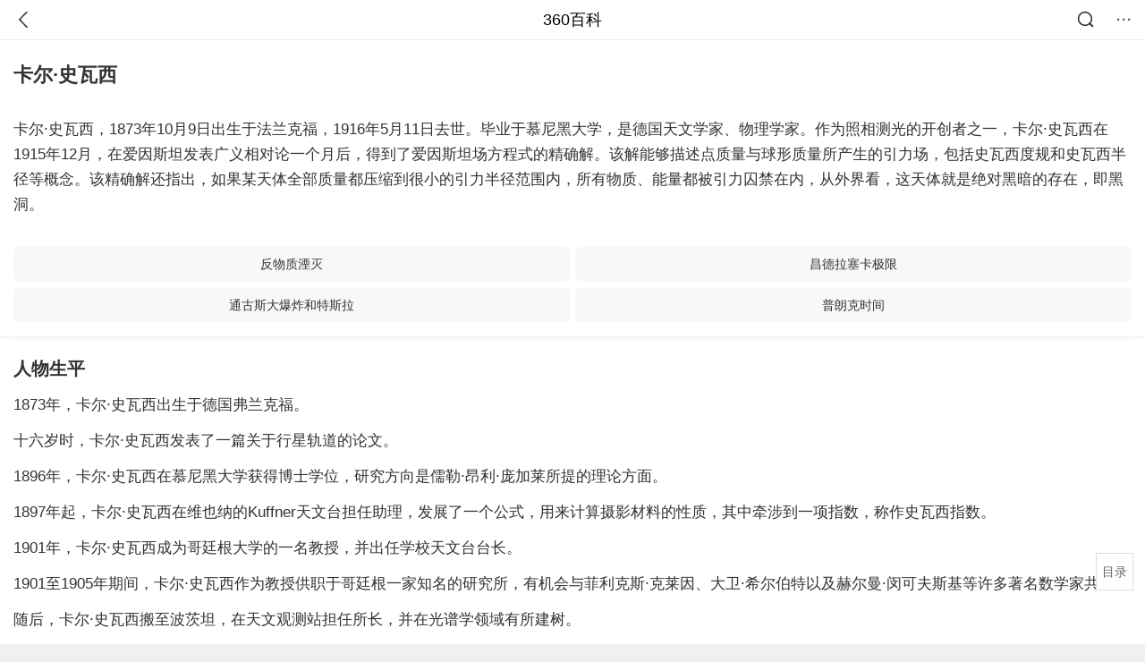

--- FILE ---
content_type: text/html; charset=utf-8
request_url: https://m.baike.so.com/doc/1874775-1983171.html
body_size: 8563
content:
<!doctype html>
<html data-n-head-ssr>
  <head >
    <meta data-n-head="ssr" charset="utf-8"><meta data-n-head="ssr" name="viewport" content="width=device-width,minimum-scale=1.0,maximum-scale=1.0,initial-scale=1.0,user-scalable=no"><meta data-n-head="ssr" data-hid="description" name="description" content="360百科提供百科知识的搜索、分享服务，在这里你可以搜索、查阅百科知识，并参与百科词条的编辑，分享贡献你的知识。"><meta data-n-head="ssr" name="format-detection" content="telephone=no"><title>卡尔·史瓦西_360百科</title><link data-n-head="ssr" rel="stylesheet" type="text/css" href="https://ss2.360tres.com/static/697290864fe6fc77.css"><link data-n-head="ssr" rel="shortcut icon" type="image/ico" href="https://ss2.360tres.com/static/121a1737750aa53d.ico"><script data-n-head="ssr" src="https://ss2.360tres.com/static/d7fde29189fcd950.js"></script><script data-n-head="ssr" src="https://ss2.360tres.com/static/eebeb56aef340a86.js"></script><script data-n-head="ssr" src="https://ss2.360tres.com/monitor/;monitor/2edd36ee.js"></script><script data-n-head="ssr" src="https://ss2.360tres.com/static/598e8879d76a79ff.js"></script><script data-n-head="ssr" src="https://ss2.360tres.com/static/c9fc312d1f717ba3.js"></script><script data-n-head="ssr" src="https://ss2.360tres.com/static/49955a7b55d1606b.js"></script><script data-n-head="ssr" src="https://p.sug.so.com/index.min.js"></script><script data-n-head="ssr" src="https://ss2.360tres.com/!79eb4e49/coolmidpanel-forOther.js"></script><script data-n-head="ssr" src="https://ss2.360tres.com/!695edb76/pullload.js"></script><link rel="preload" href="https://ss2.360tres.com/static/52adbc12d6f936af.js" as="script"><link rel="preload" href="https://ss2.360tres.com/static/df84f81e71158597.js" as="script"><link rel="preload" href="https://ss2.360tres.com/static/2a9542e3d9cb0fc4.css" as="style"><link rel="preload" href="https://ss2.360tres.com/static/df1c86d52adf7235.js" as="script"><link rel="preload" href="https://ss2.360tres.com/static/44feb40c61b13722.js" as="script"><link rel="stylesheet" href="https://ss2.360tres.com/static/2a9542e3d9cb0fc4.css">
    <meta name="referrer" content="always">
    <meta name="viewport" content="width=device-width,minimum-scale=1,maximum-scale=1,initial-scale=1,user-scalable=no">
    <meta name="apple-mobile-web-app-capable" content="yes">
    <meta name="apple-mobile-web-app-status-bar-style" content="black">
    <meta content="telephone=no" name="format-detection">
    <!-- 错误监控代码 -->
    <script>var ErrorReport={SIGN:"",v:"1.2"};!function(r){var n={},e=function(r){var n=new Image,e=[];for(i in r)e.push(i+"="+encodeURIComponent(r[i]));e=e.join("&"),n.onload=n.onerror=function(){n=null},n.src="//s.qhupdate.com/sou/visit_duration.gif?"+e},o={WHITELIST:["getWinHandler","window.bannerNight","global code"],SILENCE:!1,SIGN:ErrorReport.SIGN||""};window.onerror=function(r,i,t,a,c){for(var l=0;l<o.WHITELIST.length;l++)if(r.indexOf(o.WHITELIST[l])>=0)return o.SILENCE;return Math.random()>.3||setTimeout((function(){a=a||window.event&&window.event.errorCharacter||0;var i={mod:"error",url:location.href,msg:r,ua:navigator.userAgent,sign:o.SIGN,sid:"c4e22300-929c-11eb-96d3-3175502a0f56",_:"_8_yKc"};if(c&&c.stack)i.msg=c.stack.toString();else if(arguments.callee){for(var t=[],l=arguments.callee.caller,u=3;l&&--u>0&&(t.push(l.toString()),l!==l.caller);)l=l.caller;t=t.join(","),i.msg=t}if(i.msg){if(n[r])return o.SILENCE;e(i),n[r]=!0}}),0),o.SILENCE}}()</script>
  </head>

  <body >
    <div data-server-rendered="true" id="__nuxt"><div id="__layout"><div class="page" data-v-9207368a><div style="display:;" data-v-9207368a><div class="so-header so-header__fix-top" data-v-9207368a><div class="so-header__left"><i data-logid="entry-nav-back" class="so-icon--svg" style="width:22px;height:22px;font-size:22px;">
<svg width="42" height="42" viewBox="0,0,42,42" xmlns="http://www.w3.org/2000/svg"><g transform="rotate(180,21,21)" fill="none" fill-rule="evenodd"><path d="m0,0h42v42H0z"/><path d="m11.95,3.93c.55-.54,1.42-.57,2.01-.09l.11.1,16,16.27c.54.55.57,1.4.1,1.99l-.1.11L14.59,38.05c-.58.59-1.53.6-2.12.02-.55-.54-.6-1.41-.12-2.01l.1-.11L26.9,21.27,11.93,6.05c-.54-.55-.57-1.42-.09-2.01l.1-.11z" fill="currentColor" fill-rule="nonzero"/></g></svg>
</i></div> <div class="so-header__center"><a href="https://m.baike.so.com" data-logid="entry-nav-home">360百科</a></div> <div class="so-header__right"><div class="so-header__right-item"><i data-logid="entry-nav-searchicon" class="so-icon--svg" style="width:22px;height:22px;font-size:22px;">
<svg width="42" height="42" viewBox="0 0 42 42" xmlns="http://www.w3.org/2000/svg"><g fill="none" fill-rule="evenodd"><path d="m0,0h42v42H0z"/><g transform="translate(5,5)" fill="currentColor"><path d="m14-1.5C5.44-1.5-1.5,5.44-1.5,14c0,8.56,6.94,15.5,15.5,15.5,8.56,0,15.5-6.94,15.5-15.5,0-8.56-6.94-15.5-15.5-15.5zm0,3c6.9,0,12.5,5.6,12.5,12.5,0,6.9-5.6,12.5-12.5,12.5C7.1,26.5,1.5,20.9,1.5,14,1.5,7.1,7.1,1.5,14,1.5z" fill-rule="nonzero"/><rect transform="rotate(315,27,27)" x="25" y="21" width="4" height="12" rx="2"/></g></g></svg>
</i></div> <div class="so-header__right-item so-header__more-icon"><i data-logid="entry-set-set" class="so-icon--svg" style="width:22px;height:22px;font-size:22px;">
<svg width="66" height="66" viewBox="0 0 66 66" xmlns="http://www.w3.org/2000/svg"><g fill-rule="evenodd"><path fill="#fff" opacity="0" d="m0,0h66v66H0z"/><circle fill="#333" cx="21.5" cy="32.5" r="3.5"/><circle fill="#333" cx="39.5" cy="32.5" r="3.5"/><circle fill="#333" cx="57.5" cy="32.5" r="3.5"/></g></svg>
</i></div></div></div> <!----><!----><!----><!----><!----></div> <!----> <div style="display:;" data-v-9207368a><!----> <div class="doc-title no-top-img" data-v-58272c82 data-v-9207368a><div class="card-title" data-v-58272c82><div class="title" data-v-58272c82><h1 class="main-title" data-v-58272c82>卡尔·史瓦西</h1> </div> <div data-v-ce95ed66 data-v-58272c82><!----> <!----></div></div></div> <!----> <!----> <div class="inner-link-middle-page" data-v-9207368a><div class="summary"><p>卡尔·史瓦西，1873年10月9日出生于法兰克福，1916年5月11日去世。毕业于慕尼黑大学，是德国天文学家、物理学家。作为照相测光的开创者之一，卡尔·史瓦西在1915年12月，在爱因斯坦发表广义相对论一个月后，得到了爱因斯坦场方程式的精确解。该解能够描述点质量与球形质量所产生的引力场，包括史瓦西度规和史瓦西半径等概念。该精确解还指出，如果某天体全部质量都压缩到很小的引力半径范围内，所有物质、能量都被引力囚禁在内，从外界看，这天体就是绝对黑暗的存在，即黑洞。</p></div></div> <!----> <!----> <!----> <div data-type="top" data-showlogid="entry-related-show-top" class="doc-con-relate-search js-relate-search" style="display:none;" data-v-9207368a><article class="r-bg"><!----> <div class="so-link-list" style="max-height:92px;overflow:hidden;"></div></article></div> <!----> <!----> <!----> <!----> <!----> <!----> <div class="details-part" data-v-9207368a><div id="main-box" style="max-height:440px;overflow:hidden;position:relative;"><div id="bk-content" class="bk-content"></div> <div id="loading" class="loading"><em class="icon"></em> <span>正在加载，请耐心等待</span></div></div> <!----></div> <!----><!----><!----><!----><!----><!----><!----><!----><!----><!----><!----><!----><!----><!----><!----></div> <!----></div></div></div><script>window.__NUXT__=(function(a,b,c,d,e,f,g,h,i,j,k,l,m,n,o,p,q,r,s,t,u,v,w,x,y,z,A){return {layout:"default",data:[{showHeader:j,data:{entry_type:c,death_data:[],eid:1874775,sid:1983171,ename_title:f,ename:f,directory:{"1":{h2_name:k,refer:l,p:m,label:k,key:l,log:g},"2":{h2_name:n,refer:o,p:p,label:n,key:o,log:g},"3":{h2_name:q,refer:r,p:h,label:q,key:r,log:g}},mul_sense_list:[{sid:s,sname:b,"pos-eid":"1874775","pos-sid":s,entry_type:t}],mul_name:b,intro_content:"\u003Cp\u003E卡尔·史瓦西，1873年10月9日出生于法兰克福，1916年5月11日去世。毕业于慕尼黑大学，是德国天文学家、物理学家。作为照相测光的开创者之一，卡尔·史瓦西在1915年12月，在爱因斯坦发表广义相对论一个月后，得到了爱因斯坦场方程式的精确解。该解能够描述点质量与球形质量所产生的引力场，包括史瓦西度规和史瓦西半径等概念。该精确解还指出，如果某天体全部质量都压缩到很小的引力半径范围内，所有物质、能量都被引力囚禁在内，从外界看，这天体就是绝对黑暗的存在，即黑洞。\u003C\u002Fp\u003E",intro_first_img:b,intro_first_img_name:f,intro_first_img_size:{width:u,height:u},info_content:[],page:a,total:h,tmpl_widgets:{key:"common",name:"通用模版",type:a,modules:[],async_modules:[],ext_configs:[]},top_concerns:[],all_top_concerns:[{eid:"4277677",sid:"32401668",ename:"江南区",intro_path:"https:\u002F\u002Fso1.360tres.com\u002Fdmsmty\u002F65_60_\u002Ft11de92177b3d588f3ca391faa4.png",intro_width:d,intro_height:e,data:{title:"韩国首尔江南区火灾",content:"韩国消防部门通报，当地时间今天（1月16日）凌晨5点左右，首尔市江南区九龙村发生火灾。随着火势扩散，消防部门将应对级别提升为二级。目前已投入85辆消防车、近300名消防员展开灭火工作。不过，据称由于整个城市“被雾霾和细颗粒物笼罩”，因此未能派出直升机参与灭火。",doc_url:v,url:v,sort:a,date:i}},{eid:"705167",sid:"32385664",ename:"诺贝尔和平奖",intro_path:"https:\u002F\u002Fso1.360tres.com\u002Fdmsmty\u002F65_60_\u002Ft11de92177bd029d62e0844fd24.png",intro_width:d,intro_height:e,data:{title:"诺贝尔和平奖不可转让",content:"挪威诺贝尔委员会此前已明确，诺贝尔和平奖不可转让、不可共享，亦不可撤销。特朗普14日接受路透社采访时，被问及是否希望马查多将奖项赠予自己，他回应称：“不，我从没这么说过。是她赢得了诺贝尔和平奖。”",doc_url:w,url:w,sort:a,date:i}},{eid:"5390356",sid:"5627004",ename:"北京市",intro_path:"https:\u002F\u002Fso1.360tres.com\u002Fdmsmty\u002F65_60_\u002Ft11de92177bd04d618b84391f9b.png",intro_width:d,intro_height:e,data:{title:"北京迎全市性降雪",content:"受冷空气影响，今天（1月16日）白天有3级左右偏北风，阵风5级左右，山区局地阵风7级，外出注意防风，谨防高空坠物。北风吹拂下，天空转晴，能见度明显转好，但气温较昨天有所下降，预计白天最高气温在4℃上下",doc_url:x,url:x,sort:a,date:i}},{eid:"23822928",sid:"25111067",ename:"李在明",intro_path:"https:\u002F\u002Fso1.360tres.com\u002Fdmsmty\u002F65_60_\u002Ft11de92177ba04d8f5b464bf9e7.png",intro_width:d,intro_height:e,data:{title:"李在明高市打架子鼓",content:"1月13日，韩国总统李在明和日本首相高市早苗在会谈结束后，在以闭门形式进行的交流环节穿上日方准备的蓝色服装，一起打架子鼓。高市早苗是一名架子鼓爱好者，她还现场向李在明赠送鼓棒并教其打法。",doc_url:y,url:y,sort:a,date:"1768320000"}},{eid:"2188339",sid:"2315407",ename:"美国",intro_path:"https:\u002F\u002Fso1.360tres.com\u002Fdmsmty\u002F65_60_\u002Ft11de92177b6dd93426aa53ba5a.png",intro_width:d,intro_height:e,data:{title:"美国吊销签证数量翻倍",content:"美国国务院12日表示，2025年美国吊销超过10万份非移民签证，其中包括约8000份学生签证和2500份技术人员签证。美国国务院当天在社交媒体上发文说，被吊销签证的学生和技术人员都曾在执法部门有犯罪记录。美国务院称，将继续“驱逐这些暴徒，以保障美国的安全”。",doc_url:z,url:z,sort:a,date:"1768233600"}}],white_hospital_tag:c,tags_commercial_words:{"科学家":{list:["中科院心理咨询师报名官网入口","心理咨询师","法律职业资格考试报名条件","心理学证书怎么考","全国大学排名一览表"]},"物理学家":{list:["北大中文核心期刊","教育核心期刊","医学核心期刊","sci一区二区期刊","期刊网"]},"天文学家":[],"人物":{list:["淘宝网","1688阿里巴巴","京东网官网","拼多多","天猫官网"]}},entry_sense_tags:["科学家","物理学家","天文学家","人物"],jump_tag:c,jump_url:b,HTTP_QIHOO_ABTEST_NEW:[],content_new:{content:"\u003Ch2 class=\"headline1\"\u003E\u003Ca name=\"1874775-1983171-1\"\u003E\u003C\u002Fa\u003E\u003Cspan class=\"headline-content\"\u003E人物生平\u003C\u002Fspan\u003E\u003C\u002Fh2\u003E\u003Cp\u003E　　1873年，卡尔·史瓦西出生于德国弗兰克福。\u003C\u002Fp\u003E\u003Cp\u003E　　十六岁时，卡尔·史瓦西发表了一篇关于行星轨道的论文。\u003C\u002Fp\u003E\u003Cp\u003E　　1896年，卡尔·史瓦西在慕尼黑大学获得博士学位，研究方向是儒勒·昂利·庞加莱所提的理论方面。\u003C\u002Fp\u003E\u003Cp\u003E　　1897年起，卡尔·史瓦西在维也纳的Kuffner天文台担任助理，发展了一个公式，用来计算摄影材料的性质，其中牵涉到一项指数，称作史瓦西指数。\u003C\u002Fp\u003E\u003Cp\u003E　　1901年，卡尔·史瓦西成为哥廷根大学的一名教授，并出任学校天文台台长。\u003C\u002Fp\u003E\u003Cp\u003E　　1901至1905年期间，卡尔·史瓦西作为教授供职于哥廷根一家知名的研究所，有机会与菲利克斯·克莱因、大卫·希尔伯特以及赫尔曼·闵可夫斯基等许多著名数学家共事。\u003C\u002Fp\u003E\u003Cp\u003E　　随后，卡尔·史瓦西搬至波茨坦，在天文观测站担任所长，并在光谱学领域有所建树。\u003C\u002Fp\u003E\u003Cp\u003E　　1914年第一次世界大战爆发后，卡尔·史瓦西应征入伍，尽管他当时已年过四十。\u003C\u002Fp\u003E\u003Cp\u003E　　卡尔·史瓦西先后服役于西线和东线战场，军衔升至炮兵上尉。\u003C\u002Fp\u003E\u003Cp\u003E　　1915年，就在爱因斯坦发表他的广义相对论不久之后，身处对俄作战前线战壕中的卡尔·史瓦西完成了两篇有关广义相对论的重要论文。\u003C\u002Fp\u003E\u003Cp\u003E　　1915年12月22日，卡尔·史瓦西致信爱因斯坦，介绍了自己的研究成果和对爱因斯坦理论的不同看法。\u003C\u002Fp\u003E\u003Cp\u003E　　随后，爱因斯坦将卡尔·史瓦西的论文推荐给普鲁士科学院会刊，但卡尔·史瓦西本人却没有能够看到自己的论文最终发表。\u003C\u002Fp\u003E\u003Cp\u003E　　1916年5月11日，饱受天疱疮之苦的卡尔·史瓦西不幸去世，享年仅43岁。\u003C\u002Fp\u003E\u003Ch2 class=\"headline1\"\u003E\u003Ca name=\"1874775-1983171-2\"\u003E\u003C\u002Fa\u003E\u003Cspan class=\"headline-content\"\u003E主要研究\u003C\u002Fspan\u003E\u003C\u002Fh2\u003E\u003Cp\u003E　　1890年，16岁的卡尔·史瓦西发表了第一篇研究论文，这是一篇关于天体力学的双星轨道理论的文章，发表在《Astonomische Nachrichten(天文学笔记)》上。\u003C\u002Fp\u003E\u003Cp\u003E　　一战爆发时，卡尔·史瓦西自愿服兵役上了战场。在俄国当兵时，他写出了两篇非凡的论文，一篇关于量子理论，一篇关于爱因斯坦的相对论，其中的任何一篇都足以让他获得诺贝尔奖。|END1915年12月，在爱因斯坦发表广义相对论1个月后，得到爱因斯坦场方程的精确解，能够描述点质量与球形质量所产生的引力场。该精确解包括史瓦西度规和史瓦西半径等概念，算出如果某天体全部质量都压缩到很小的“引力半径”范围内，所有物质（包括光线）都被囚禁在内，从外界看，这天体就是绝对黑暗的存在，即“黑洞”。\u003C\u002Fp\u003E\u003Cp\u003E　　1916年，德国天文学家对黑洞进行了卓有成效的研究，因此黑洞的两个性质以他为名—史瓦西度规与史瓦西半径。\u003C\u002Fp\u003E\u003Cp\u003E　　取得博士学位后，被任命为位于维也纳的郊区的奥塔克灵天文台的助理。他一干就是三年。在天文台，主要工作是使用摄影方法来测量恒星的视亮度。这是一项漫长而精细的研究，需要完美的细节。\u003C\u002Fp\u003E\u003Cp\u003E　　在1899年回到慕尼黑大学之后，这段工作经历的收获使他做出了一些很重要的发现。他使用摄影术，对变星表面温度的周期变化做出了较大贡献。\u003C\u002Fp\u003E\u003Cp\u003E　　在哥廷根发表了电动力学和几何光学方面的著作，尝试使用微扰方程式以调查几何光行差。在哥廷根天文台完成了一项关于恒星大小的大型研究。\u003C\u002Fp\u003E\u003Cp\u003E　　1906年，研究了能量输运与太阳的大气辐射平衡的关系。\u003C\u002Fp\u003E\u003Cp\u003E　　婚后，离开哥廷根，在波茨坦天体物理天文台担任主任。对1910年的哈雷彗星照片的研究，在欧洲范围内掀起了一波光谱研究热。\u003C\u002Fp\u003E\u003Cp\u003E　　在1913年入选柏林学院。\u003C\u002Fp\u003E\u003Ch2 class=\"headline1\"\u003E\u003Ca name=\"1874775-1983171-3\"\u003E\u003C\u002Fa\u003E\u003Cspan class=\"headline-content\"\u003E人物逝世\u003C\u002Fspan\u003E\u003C\u002Fh2\u003E\u003Cp\u003E　　\u003Cp\u003E　　1916年，卡尔·史瓦西在第一次世界大战期间，作为一名军人在前线服务于德国军队时得到了著名的史瓦西解。\u003C\u002Fp\u003E\u003Cp\u003E　　同年，卡尔·史瓦西因随部队到俄国战壕中染病，之后身亡，死时还不到43岁。\u003C\u002Fp\u003E\u003Cp\u003E　　卡尔·史瓦西没有来得及看到他的相对论文章在期刊上发表。\u003C\u002Fp\u003E\u003C\u002Fp\u003E",page:9999,total:h}}}],fetch:{},error:t,state:{doc:{sid:b,eid:b,details:{isLoading:c,statusIndex:m,epage:a,totalPage:p,html:b},windowAds:{hasRequest:c,showAdsDom:c,adsInfo:{}}}},serverRendered:j,routePath:"\u002Fdoc\u002F1874775-1983171.html",config:{_app:{basePath:A,assetsPath:A,cdnURL:"https:\u002F\u002Fss2.360tres.com\u002Fstatic\u002F"}}}}(0,"",false,524,300,"卡尔·史瓦西","entry-nav-catalogitem",3,"1768492800",true,"人物生平","#1874775-1983171-1",1,"主要研究","#1874775-1983171-2",2,"人物逝世","#1874775-1983171-3","1983171",null,384,"\u002Fdoc\u002F4277677-32401668.html?src=index#entry_concern","\u002Fdoc\u002F705167-32385664.html?src=index#entry_concern","\u002Fdoc\u002F5390356-5627004.html?src=index#entry_concern","\u002Fdoc\u002F23822928-25111067.html?src=index#entry_concern","\u002Fdoc\u002F2188339-2315407.html?src=index#entry_concern","\u002F"));</script><script src="https://ss2.360tres.com/static/52adbc12d6f936af.js" defer></script><script src="https://ss2.360tres.com/static/df84f81e71158597.js" defer></script><script src="https://ss2.360tres.com/static/df1c86d52adf7235.js" defer></script><script src="https://ss2.360tres.com/static/44feb40c61b13722.js" defer></script>

    <!-- 为 doc 页面添加性能监控代码 -->
    <script>const result=window.location.href.indexOf("/doc/");if(result>0){var PerfReport={SIGN:"",v:"1.2"};!function(n){var t=.1;if(JSON&&window.performance&&window.performance.getEntries&&!(Math.random()>t)){var e=function(n){var t=new Image,e=[];for(i in n)e.push(i+"="+n[i]);e=e.join("&"),t.onload=t.onerror=function(){t=null},t.src="//s.qhupdate.com/sou/visit_duration.gif?"+e},o=function(){for(var t=performance.timing,o=window.performance.getEntries(),i=0,r=0,a=0,d=0,s={},c=[],u=/^http(s)?:\/\/(.*?)\//,f=0;f<o.length;f++){var g=o[f],m=g.name;if("resource"===g.entryType&&("img"===g.initiatorType&&i++,"css"===g.initiatorType&&/\.(?:jpg|png|webp|gif|jpeg)(?:$|\?)/i.test(m)&&r++,/\.js(?:$|\?)/.test(m)&&a++,/\.css(?:$|\?)/.test(m)&&d++,0!=g.duration&&location.hostname&&m.indexOf(location.hostname)<0)){var p=m.match(u);if(p&&p.length>0){if(s[p=p[2]])continue;s[p]=!0,c.push({domain:p,duration:g.duration.toFixed(0)})}}}for(var h={},l=0,v=(c=c.sort((function(){return Math.random()-.5})).slice(0,5)).length;l<v;l++)h[c[l].domain]=c[l].duration;var w=function(n,t,e){if(t>e)return n[e];var o=parseInt((e+t)/2);return function(n){var t=new Array(n+1).join("*").split("").join(" ")+":not(svg)",e=document.querySelector(t);return Boolean(e)}(n[o])?w(n,t=o+1,e):(hight=o-1,w(n,t,hight))},y=[1,2,3,4,5,6,7,8,9,10,11,12,13,14,15,16,17,18,19,20,21,22],E=w(y,0,y.length-1),S={white:t.domLoading-t.navigationStart,ready:t.domContentLoadedEventEnd-t.navigationStart,onload:t.loadEventEnd-t.fetchStart,render:t.domComplete-t.domLoading,dns:t.domainLookupEnd-t.domainLookupStart,tcp:t.connectEnd-t.connectStart,img:i,bg:r,imgs:i+r,js:a,css:d,resources:o.length,tags:document.getElementsByTagName("*").length,others:JSON.stringify(h),deep:E,sid:"c4e22300-929c-11eb-96d3-3175502a0f56",mod:"perf",_:"_8_yKc",sign:n.SIGN||""};e(S)};window.addEventListener("load",(function(){setTimeout((function(){o()}),0)}))}}(PerfReport)}</script>
  </body>
</html>


--- FILE ---
content_type: application/javascript; charset=utf-8
request_url: https://ss2.360tres.com/static/df1c86d52adf7235.js
body_size: 37324
content:
(window.webpackJsonp=window.webpackJsonp||[]).push([[0],Array(165).concat([function(t,e,n){"use strict";var r=n(88),o=(n(52),n(18),n(23),n(323),n(47),n(362)),c=n(68),l={components:{DocConSearch:o.a},layout:"error",props:{error:{type:Object,default:function(){}}},data:function(){return{failedQuery:"",url:"",statusCode:404,showSearchPart:!1,isDisabled:!0,adviceList:["请检查输入是否正确","请尝试其他相关词，如同义词、近义词"],sorryImg:"https://".concat(this.P_DOMAIN,"/t015024d083dfbf787b.png")}},computed:{errorTip:function(){return this.statusCode>=500?"服务器故障，请稍后重试。":"很抱歉，360百科尚未收录词条"}},mounted:function(){this.getPageMsg()},methods:{getPageMsg:function(){var t=this;window.location.search.substring(1).split("&").forEach((function(e){var n=e.split("="),o=Object(r.a)(n,2),c=o[0],l=o[1];"entry_ename"===c&&(t.failedQuery=decodeURIComponent(l))}))},consoleErrorInfo:function(){var t=this.error,e=t.statusCode,n=t.url,r=t.message;this.statusCode=e,this.url=n;var time=Object(c.b)(new Date);console.log("Node_log: error_page__".concat(time,"; ").concat(e,"; ").concat(r))},onClickInput:function(){this.showSearchPart=!0},onRefreshPage:function(){window.location.reload()}}},d=(n(576),n(1)),component=Object(d.a)(l,(function(){var t=this,e=t._self._c;return e("div",{staticClass:"error-page"},[e("div",{directives:[{name:"show",rawName:"v-show",value:t.showSearchPart,expression:"showSearchPart"}],staticClass:"error-page__search-part"},[e("doc-con-search",{directives:[{name:"show",rawName:"v-show",value:t.showSearchPart,expression:"showSearchPart"}],attrs:{"show-search-part":t.showSearchPart},on:{"cancel-search":function(e){t.showSearchPart=!1}}})],1),t._v(" "),e("div",{directives:[{name:"show",rawName:"v-show",value:!t.showSearchPart,expression:"!showSearchPart"}]},[e("header",{staticClass:"error-page__header"},[e("h1",[e("a",{attrs:{href:"http://m.so.com/?src=result_logo","data-logid":"home-nav-logo"}},[e("so-icon-baike-logo",{attrs:{size:"140"}})],1)]),t._v(" "),e("div",{staticClass:"error-page__search"},[e("div",{staticClass:"error-page__search-mask",on:{click:t.onClickInput}}),t._v(" "),e("so-input",{attrs:{placeholder:t.failedQuery,disabled:t.isDisabled}})],1)]),t._v(" "),e("article",{staticClass:"error-page__article"},[e("div",{staticClass:"error-page__article-body"},[e("img",{attrs:{src:t.sorryImg,alt:"抱歉"}}),t._v(" "),e("div",{staticClass:"error-page__article-body--sorry"},[t._v("\n          "+t._s(t.errorTip)+"\n          "),t.failedQuery?e("span",[t._v('"'+t._s(t.failedQuery)+'"')]):t._e()]),t._v(" "),e("div",{staticClass:"error-page__article-body--advice"},[t._v("\n          360搜索建议您：\n          "),e("ul",t._l(t.adviceList,(function(n,r){return e("li",{key:r},[t._v("\n              "+t._s(n)+"\n            ")])})),0)])]),t._v(" "),e("div",{staticClass:"error-page__article-foot"},[t.statusCode>=500?e("a",{staticClass:"error-page__article-foot--btn",attrs:{href:"javascript:;"},on:{click:t.onRefreshPage}},[t._v("刷新页面")]):e("a",{staticClass:"error-page__article-foot--btn",attrs:{href:"https://m.baike.so.com/"}},[t._v("返回百科首页")])])])])])}),[],!1,null,"e404f37c",null);e.a=component.exports},,,,,,,,,,,,,,,,,,,,,,,,,,,,,,,,,,,,,,,,,,,,,,,,,,,,,,,,,,,,,,,,,,,,,,,,,,,,,,,,,,,,,,,,,,,,,,,,,,,,,,,,,,function(t,e,n){"use strict";n.r(e);n(348);var r={name:"ModuleTitle",props:{size:{type:Number,default:19},title:{type:String,default:"标题内容"},color:{type:String,default:"#000"}}},o=(n(650),n(1)),component=Object(o.a)(r,(function(){var t=this,e=t._self._c;return e("div",{staticClass:"module-title"},[e("h3",{style:{fontSize:"".concat(t.size,"px"),color:t.color}},[t._v(t._s(t.title))]),t._v(" "),t._t("default")],2)}),[],!1,null,"e920fc5a",null);e.default=component.exports},,,,,,,,,,,,,,,,,,,,,,,,,,,,,,,,,,,,,,,,,,,,,,,,,,,,,,,,,,,,,,,,,,,,,,,,,,,,,,,,,,,,,,,,,,,function(t,e,n){"use strict";n(574),n(53),n(322),n(77),n(61),n(18);var r=n(273),o=n(279),c={name:"DocConSearch",directives:{focus:{componentUpdated:function(t){t.querySelector("input").focus()}}},props:{showSearchPart:Boolean,isDisabled:{type:Boolean,default:!1}},data:function(){return{isFoucus:!1,query:"",suggestInfo:{parentId:".suggest-box",number:6,delay:400,whenLoadData:this.whenLoadData,whenClick:this.whenClick,sugHistoryShow:this.suggestHistoryShow,sugListShow:this.suggestListShow}}},methods:{suggestHistoryShow:function(){this.qh_sendShowLog(["search-history-show"])},suggestListShow:function(){this.qh_sendShowLog(["search-suggest-show"])},onClickInputBox:function(){this.$emit("input-box-click")},onClickBtn:function(t){switch(t.type){case"search":this.qh_sendLog("entry-nav-search"),this.storeAndSearch();break;case"cancel":this.qh_sendLog("entry-nav-cancel"),this.$emit("cancel-search")}},storeSearchData:function(){var t=this,e=n(490).storage,r="soLib-vue-m-suggest",o=e.getItem(r);if(-1!==(o=o?JSON.parse(o):[]).findIndex((function(e){return e.suggestionShown===t.query})))return!1;o.unshift({suggestionShown:this.query});var c=o.splice(0,30);e.setItem(r,JSON.stringify(c))},searchData:function(){var form=document.createElement("form");form.id="tempory-suggest-form",form.name="tempory-suggest-form",form.action=o.a.searchAction.url,form.method="get";var t='\n        <input type="text" name="word" value="'.concat(Object(r.a)(this.query),'"/>\n        <input type="text" name="c" value="doc" />\n        <input type="text" name="a" value="search"/>\n      ');form.innerHTML+=t,form.style.display="none",document.body.appendChild(form),form.submit(),document.body.removeChild(form),this.$emit("cancel-search")},storeAndSearch:function(){this.storeSearchData(),this.searchData()},whenClick:function(t){var e=t.type,n=t.suggestion,template=t.template;switch(e){case"reset":this.query="";break;case"label":this.query=n,this.searchData(),"history"===template?this.qh_sendLog("search-history-click"):this.qh_sendLog("search-suggest-click");break;case"copy":this.query=n,this.qh_sendLog("search-suggest-select");break;case"delete":this.qh_sendLog("search-history-delete");break;case"clear":this.qh_sendLog("search-history-clear")}},whenLoadData:function(t){return new Promise((function(e){var n={biz:"baike_suggest",fmt:"jsonp",word:t};$.ajax({method:"GET",url:"https://suggest.wenda.so.com/index.php",data:n,dataType:"jsonp",jsonp:"cb",jsonpCallback:"cb".concat(+new Date),success:function(data,t,n){var r=data.map((function(t){return{suggestion:t}}));e(r)},error:function(t,e,n){}})}))}}},l=(n(575),n(1)),component=Object(l.a)(c,(function(){var t=this,e=t._self._c;return e("div",{staticClass:"search-suggest"},[e("div",{staticClass:"suggest-box"},[e("so-input",{directives:[{name:"so-suggest",rawName:"v-so-suggest",value:t.suggestInfo,expression:"suggestInfo"},{name:"focus",rawName:"v-focus",value:t.showSearchPart,expression:"showSearchPart"}],attrs:{disabled:t.isDisabled,placeholder:"搜百科词条"},on:{click:t.onClickBtn},nativeOn:{click:function(e){return t.onClickInputBox.apply(null,arguments)}},model:{value:t.query,callback:function(e){t.query=e},expression:"query"}})],1)])}),[],!1,null,"4223b8a6",null);e.a=component.exports},,,,,,,,,,,,,,,,,,,,,,,,,,,,,,,,,,,,,,,,,,,,,,function(t,e,n){t.exports={}},function(t,e,n){t.exports={}},,,,,,,,,,,,,,,,,,,,,,,,,function(t,e,n){t.exports={}},function(t,e,n){t.exports={}},function(t,e,n){t.exports={}},function(t,e,n){t.exports={}},function(t,e,n){t.exports={}},function(t,e,n){t.exports={}},function(t,e,n){t.exports={}},function(t,e,n){t.exports={}},function(t,e,n){t.exports={}},function(t,e,n){t.exports={}},function(t,e,n){t.exports={}},function(t,e,n){t.exports={}},function(t,e,n){t.exports={}},function(t,e,n){t.exports={}},function(t,e,n){t.exports={}},function(t,e,n){t.exports={}},function(t,e,n){t.exports={}},function(t,e,n){t.exports={}},function(t,e,n){t.exports={}},function(t,e,n){t.exports={}},function(t,e,n){t.exports={}},function(t,e,n){t.exports={}},function(t,e,n){t.exports={}},function(t,e,n){t.exports={}},function(t,e,n){t.exports={}},function(t,e,n){t.exports={}},function(t,e,n){t.exports={}},function(t,e,n){t.exports={}},function(t,e,n){t.exports={}},function(t,e,n){t.exports={}},function(t,e,n){t.exports={}},function(t,e,n){t.exports={}},function(t,e,n){t.exports={}},function(t,e,n){t.exports={}},function(t,e,n){t.exports={}},function(t,e,n){t.exports={}},function(t,e,n){t.exports={}},function(t,e,n){t.exports={}},function(t,e,n){t.exports={}},function(t,e,n){t.exports={}},function(t,e,n){t.exports={}},function(t,e,n){t.exports={}},function(t,e,n){t.exports={}},function(t,e,n){t.exports={}},function(t,e,n){t.exports={}},function(t,e,n){t.exports={}},function(t,e,n){t.exports={}},function(t,e,n){t.exports={}},function(t,e,n){t.exports={}},function(t,e,n){t.exports={}},function(t,e,n){t.exports={}},function(t,e,n){t.exports={}},function(t,e,n){t.exports={}},function(t,e,n){t.exports={}},function(t,e,n){t.exports={}},function(t,e,n){t.exports={}},,function(t,e,n){"use strict";n.r(e);n(77),n(348);var r={name:"MiddlePageState",props:{state:{type:Number,default:0}},data:function(){return{stateMap:{0:{name:"loading",icon:"[data-uri]",desc:"正在加载..."},1:{name:"nomore",icon:"https://".concat(this.P_DOMAIN,"/t018ca0c061000de432.png"),desc:"已经没有更多啦～"},2:{name:"error",icon:"",desc:"加载失败，请重新加载～"}}}},computed:{stateInfo:function(){return this.stateMap[this.state]}}},o=(n(661),n(1)),component=Object(o.a)(r,(function(){var t=this,e=t._self._c;return e("div",{staticClass:"middle-page-state",class:"middle-page-state--".concat(t.stateInfo.name)},[e("i",{style:"backgroundImage:url(".concat(t.stateInfo.icon,")")}),t._v(" "),e("span",[t._v(t._s(t.stateInfo.desc))])])}),[],!1,null,"4cb4fc23",null);e.default=component.exports},function(t,e,n){"use strict";n.r(e);var r={name:"MiddlePageFrame",props:{pageTitle:{type:String,default:""}},methods:{closeDrawer:function(){this.$emit("close-drawer")}}},o=(n(662),n(1)),component=Object(o.a)(r,(function(){var t=this,e=t._self._c;return e("div",{staticClass:"middle-page"},[e("so-header",{attrs:{title:t.pageTitle,"hide-border":""},on:{back:t.closeDrawer},scopedSlots:t._u([{key:"right",fn:function(){return[e("div",{staticStyle:{padding:"0 15px 0 18px"}},[e("so-icon-close",{attrs:{size:"17"},nativeOn:{click:function(e){return t.closeDrawer.apply(null,arguments)}}})],1)]},proxy:!0}])}),t._v(" "),t._t("default")],2)}),[],!1,null,"f5aa49be",null);e.default=component.exports},function(t,e,n){"use strict";n.r(e);var r={props:{value:{type:String,default:""},list:{type:Array,default:function(){return[]}}},methods:{onSelectChange:function(t){var e=t||event;this.$emit("input",e.target.value)}}},o=(n(693),n(1)),component=Object(o.a)(r,(function(){var t=this,e=t._self._c;return e("div",{staticClass:"droplist-wrap droplist-comp score-opt"},[e("div",{staticClass:"droplist-bd"},[e("select",{staticClass:"droplist-select",on:{change:t.onSelectChange}},t._l(t.list,(function(n,r){return e("option",{key:r,domProps:{value:n.label}},[t._v("\n        "+t._s(n.label)+"\n      ")])})),0),t._v(" "),e("span",{staticClass:"icon"})])])}),[],!1,null,null,null);e.default=component.exports},,,,,,,function(t,e,n){"use strict";var r={name:"SoSummary",props:{title:{type:String,default:""},img:{type:String,default:""},content:{type:String,default:""},url:{type:String,default:""}},data:function(){return{value:!1,showArrow:!0,arrowDown:!1,summaryPos:{width:$(window).width()-30,top:"",left:""},arrowPos:{left:"",top:""},windowW:$(window).width(),windowH:$(window).height(),scrollTop:$(window).scrollTop()}},computed:{arrowStyle:function(){var t=this.arrowPos,e=t.left,n=t.top;return{left:"".concat(e,"px"),top:"".concat(n,"px")}},summaryStyle:function(){var t=this.summaryPos,e=t.width,n=t.top,r=t.left;return{width:"".concat(e,"px"),top:"".concat(n,"px"),left:"".concat(r,"px")}}},mounted:function(){var t=this;window.addEventListener("orientationchange",(function(){t.closeSummary()}),!1)},methods:{closeSummary:function(){this.value=!1,this.remove()},show:function(t){var e=this;this.value=!0,this.qh_sendLog("entry-innerlink-window"),this.$nextTick((function(){e.initDomPosition(t)}))},onCheck:function(){this.qh_sendLog("entry-innerlink-goto")},initDomPosition:function(t){var e=$(t),n=e.offset(),r=$(".so-summary__wrap"),o=r.offset(),c=r.height(),l=.55*this.windowH,d=n.left-o.left;this.arrowPos.left=d<10?10:d,n.top-this.scrollTop<l?this.summaryPos.top=n.top-this.scrollTop+e.height()+10:(this.arrowDown=!0,this.arrowPos.top=c-10,this.summaryPos.top=n.top-this.scrollTop-c-8);var h=this.scrollTop+this.windowH;this.summaryPos.top+c>h&&(this.showArrow=!1,this.summaryPos.top=h-c)}}},o=(n(640),n(1)),component=Object(o.a)(r,(function(){var t=this,e=t._self._c;return e("div",{directives:[{name:"show",rawName:"v-show",value:t.value,expression:"value"}],staticClass:"so-summary"},[e("div",{staticClass:"so-summary__mask",on:{click:t.closeSummary,touchstart:function(e){return e.preventDefault(),t.closeSummary.apply(null,arguments)}}}),t._v(" "),e("div",{staticClass:"so-summary__wrap",style:t.summaryStyle},[e("div",{directives:[{name:"show",rawName:"v-show",value:t.showArrow,expression:"showArrow"}],class:t.arrowDown?"so-summary__arrow--down":"so-summary__arrow--up",style:t.arrowStyle}),t._v(" "),e("div",{staticClass:"so-summary__title"},[t._v(t._s(t.title?t.title:"加载中......"))]),t._v(" "),e("div",{staticClass:"so-summary__content"},[t.img?e("div",{staticClass:"so-summary__content--img"},[e("img",{attrs:{src:t.img,alt:""}})]):t._e(),t._v(" "),e("div",{staticClass:"so-summary__content--intro"},[t._v("\n        "+t._s(t.content?t.content:"加载中......")+"\n      ")])]),t._v(" "),t._t("check",(function(){return[e("a",{staticClass:"so-summary__check",attrs:{href:t.url},on:{click:t.onCheck}},[t._v("查看词条")])]}))],2)])}),[],!1,null,null,null);e.a=component.exports},function(t,e,n){"use strict";var r=n(1),component=Object(r.a)({},(function(){return(0,this._self._c)("Nuxt")}),[],!1,null,null,null);e.a=component.exports},,,,,,,,,,,,,,,,,,,,,,,,,,,,,,,,,,,,,,,,,,,,,,,,,,,,,,,,,,,,,,,,,,,,,,,,,,function(t,e,n){"use strict";n(408)},function(t,e,n){"use strict";n(409)},function(t,e,n){t.exports={}},function(t,e,n){t.exports={}},function(t,e,n){t.exports={}},,,,,,,,,,,,,,,,,,,,,,,,,,,,,,,,,,,,,,,,,,,,,,,,,,,,,,,,,,,,function(t,e,n){t.exports={}},function(t,e,n){"use strict";n(434)},,function(t,e,n){"use strict";n(435)},function(t,e,n){"use strict";n(436)},function(t,e,n){"use strict";n(437)},function(t,e,n){"use strict";n(438)},function(t,e,n){"use strict";n(439)},function(t,e,n){"use strict";n(440)},function(t,e,n){"use strict";n(441)},function(t,e,n){"use strict";n(442)},function(t,e,n){"use strict";n(443)},function(t,e,n){"use strict";n(444)},,function(t,e,n){"use strict";n(445)},function(t,e,n){"use strict";n(446)},function(t,e,n){"use strict";n(447)},function(t,e,n){"use strict";n(448)},function(t,e,n){"use strict";n(449)},function(t,e,n){"use strict";n(450)},function(t,e,n){"use strict";n(451)},function(t,e,n){"use strict";n(452)},function(t,e,n){"use strict";n(453)},function(t,e,n){"use strict";n(454)},,function(t,e,n){"use strict";n(455)},function(t,e,n){"use strict";n(456)},function(t,e,n){"use strict";n(457)},function(t,e,n){"use strict";n(458)},function(t,e,n){"use strict";n(459)},function(t,e,n){"use strict";n(460)},function(t,e,n){"use strict";n(461)},function(t,e,n){"use strict";n(462)},function(t,e,n){"use strict";n(463)},function(t,e,n){"use strict";n(464)},function(t,e,n){"use strict";n(465)},function(t,e,n){"use strict";n(466)},function(t,e,n){"use strict";n(467)},function(t,e,n){"use strict";n(468)},function(t,e,n){"use strict";n(469)},function(t,e,n){"use strict";n(470)},function(t,e,n){"use strict";n(471)},function(t,e,n){"use strict";n(472)},function(t,e,n){"use strict";n(473)},function(t,e,n){"use strict";n(474)},function(t,e,n){"use strict";n(475)},function(t,e,n){"use strict";n(476)},function(t,e,n){"use strict";n(477)},function(t,e,n){"use strict";n(478)},function(t,e,n){"use strict";n(479)},function(t,e,n){"use strict";n(480)},function(t,e,n){"use strict";n(481)},function(t,e,n){"use strict";n(482)},function(t,e,n){"use strict";n(483)},function(t,e,n){"use strict";n(484)},function(t,e,n){"use strict";n(485)},function(t,e,n){"use strict";n(486)},function(t,e,n){"use strict";n(487)},,function(t,e,n){"use strict";n(488)},function(t,e,n){"use strict";n(489)},,function(t,e,n){"use strict";n.r(e);var r=n(15),o=(n(18),n(23),n(36),n(47),n(76),n(313)),c=n(507);o.default.use(c.a);var l={attention:{title:"大家在关注",imgKey:"intro_path",url:"getTopConcerns"},history:{title:"历史上的今天",imgKey:"img_url",url:"getHistoryToday"}},d={props:{asyncData:{type:Object,default:function(){}},showDrawer:{type:Boolean,default:!1},pageType:{type:String,default:""}},data:function(){return{state:0,page:0,pageSize:10,list:[],bscroll:null,noMoreData:!1}},computed:{pageTitle:function(){var t;return null===(t=l[this.pageType])||void 0===t?void 0:t.title}},watch:{showDrawer:function(t){t&&this.getMiddlePageData()}},mounted:function(){this.showDrawer&&this.getMiddlePageData()},methods:{getMiddlePageData:function(){var t=this;return Object(r.a)(regeneratorRuntime.mark((function e(){var n,r,o,c,d;return regeneratorRuntime.wrap((function(e){for(;;)switch(e.prev=e.next){case 0:return e.prev=0,t.state=0,n=l[t.pageType].url,r=t.page,o=t.pageSize,c={page:r,pageSize:o},e.next=7,t.$http.post(n,c);case 7:0===(d=e.sent).errno&&d.data?d.data.length?(t.dealResWithPageType(d.data),t.noMoreData=d.data.length<10):(t.noMoreData=!0,t.state=1):t.state=2,e.next=14;break;case 11:e.prev=11,e.t0=e.catch(0),t.state=2;case 14:case"end":return e.stop()}}),e,null,[[0,11]])})))()},pullingUpHandler:function(){var t=this;return Object(r.a)(regeneratorRuntime.mark((function e(){return regeneratorRuntime.wrap((function(e){for(;;)switch(e.prev=e.next){case 0:if(t.noMoreData){e.next=5;break}return t.page++,e.next=4,t.getMiddlePageData();case 4:t.bscroll.finishPullUp();case 5:case"end":return e.stop()}}),e)})))()},dealResWithPageType:function(data){var t=this;"attention"===this.pageType?this.dealAttentionData(data):"history"===this.pageType&&this.dealHistoryData(data),this.state=1,this.$nextTick((function(){t.bscroll?t.bscroll.refresh():(t.bscroll=new o.default(".middle-page__wrap",{pullUpLoad:!0,bounce:!1,click:!0}),t.bscroll.on("pullingUp",t.pullingUpHandler))}))},dealAttentionData:function(data){var t=this;data.forEach((function(e){var n=e.intro_path,r=e.data,content=r.content,o=r.url,title=r.title,c=n.replace(/dmsmty\/(\d+_*){2}/,"dmsmty/318_240_");t.list.push({imgSrc:c,content:content,url:o,title:title})}))},dealHistoryData:function(data){var t=this;data.forEach((function(e){var n=e.img_url,r=e.url,title=e.title,o=n.replace(/dmsmty\/(\d+_*){2}/,"dmsmty/318_240_");t.list.push({imgSrc:o,url:r,title:title})}))}}},h=(n(660),n(1)),component=Object(h.a)(d,(function(){var t=this,e=t._self._c;return e("middle-page-frame",{attrs:{"page-title":t.pageTitle},on:{"close-drawer":function(e){return t.$emit("close")}}},[e("div",{staticClass:"middle-page__wrap"},[e("div",{staticClass:"middle-page__content"},[e("div",{staticClass:"middle-page__list"},["history"===t.pageType?e("div",{staticClass:"middle-page__card-date"},[t._v("\n          "+t._s(t.asyncData.history_week)+"\n        ")]):t._e(),t._v(" "),t._l(t.list,(function(n,r){return e("a",{key:r,staticClass:"middle-page__item",attrs:{href:n.url}},[e("div",{staticClass:"middle-page__item-bg"},[e("div",{staticClass:"middle-page__item-img",style:"backgroundImage: url(".concat(n.imgSrc,")")})]),t._v(" "),e("div",{staticClass:"middle-page__text"},["attention"===t.pageType?[e("div",{staticClass:"middle-page__text-topic"},[t._v(t._s(n.title))]),t._v(" "),e("div",{staticClass:"middle-page__text-description"},[t._v("\n                "+t._s(n.content)+"\n              ")])]:[e("div",{staticClass:"middle-page__text-topic--twoline"},[t._v("\n                "+t._s(n.title)+"\n              ")])]],2)])}))],2),t._v(" "),e("middle-page-state",{attrs:{state:t.state}})],1)])])}),[],!1,null,"07c08e5f",null);e.default=component.exports;installComponents(component,{MiddlePageState:n(491).default,MiddlePageFrame:n(492).default})},function(t,e,n){"use strict";n.r(e);n(77),n(89),n(60),n(107),n(108);var r=n(15),o=n(34),c=(n(53),n(61),n(18),n(23),n(36),n(47),n(76),n(99)),l=n(68);function d(t,e){var n=Object.keys(t);if(Object.getOwnPropertySymbols){var r=Object.getOwnPropertySymbols(t);e&&(r=r.filter((function(e){return Object.getOwnPropertyDescriptor(t,e).enumerable}))),n.push.apply(n,r)}return n}var h={name:"MiddlePageTv",props:{showDrawer:{type:Boolean,default:!1},pageType:{type:String,default:""}},data:function(){return{state:0,pageTitle:"",tip:"",showList:[]}},computed:function(t){for(var e=1;e<arguments.length;e++){var n=null!=arguments[e]?arguments[e]:{};e%2?d(Object(n),!0).forEach((function(e){Object(o.a)(t,e,n[e])})):Object.getOwnPropertyDescriptors?Object.defineProperties(t,Object.getOwnPropertyDescriptors(n)):d(Object(n)).forEach((function(e){Object.defineProperty(t,e,Object.getOwnPropertyDescriptor(n,e))}))}return t}({},Object(c.c)("doc",{sid:function(t){return t.sid},eid:function(t){return t.eid}})),watch:{showDrawer:function(){this.showDrawer&&this.getMiddlePageData()}},mounted:function(){this.showDrawer&&this.getMiddlePageData()},methods:{getMiddlePageData:function(){var t=this;return Object(r.a)(regeneratorRuntime.mark((function e(){var n,r,o,c,l;return regeneratorRuntime.wrap((function(e){for(;;)switch(e.prev=e.next){case 0:return e.prev=0,t.state=0,n=t.sid,r=t.eid,o=t.pageType,c={eid:r,sid:n,widget_name:o},e.next=6,t.$http.get("docMiddlePage",c);case 6:0===(l=e.sent).errno&&l.data?(t.dealResponseData(l.data),t.state=1):t.state=2,e.next=13;break;case 10:e.prev=10,e.t0=e.catch(0),t.state=2;case 13:case"end":return e.stop()}}),e,null,[[0,10]])})))()},dealResponseData:function(data){var t=data.name,e=data.json_data;if(this.pageTitle=t,!e)return!1;"tv_series"===this.pageType?this.dealTvSeriesData(e):"cast"===this.pageType&&this.dealCastData(e)},dealCastData:function(t){var e=this,n=t.director,r=t.group,o=this.dealDirectorsKeyValue(n);o.length&&this.showList.push({title:"导演",list:o});var c=this.dealRolesKeyValue(r);c.length&&c.forEach((function(t){var title=t.title,n=t.list;e.showList.push({title:title,list:n})}))},dealDirectorsKeyValue:function(data){var t=[];return Object.keys(data).forEach((function(e){var n;Object(l.d)(data[e])&&(data[e].img=null===(n=data[e])||void 0===n||null===(n=n.image)||void 0===n?void 0:n.replace(/com/,"com/dmsmty/234_234_"),data[e].href=data[e].baike_m_url||"javascript:void();",t.push(data[e]))})),t},dealRolesKeyValue:function(data){var t=[];return Object.keys(data).forEach((function(e){var n;null===(n=data[e])||void 0===n||n.role.map((function(t){var e;return t.img=null==t||null===(e=t.actor_image)||void 0===e?void 0:e.replace(/com/,"com/dmsmty/234_234_"),t.href=t.baike_m_url||"javascript:void();",t.name=t.actor,t})),t.push({title:data[e].group_name||"演员",list:data[e].role})})),t},dealTvSeriesData:function(t){var e=t.zhengpian,n=t.huaxu,r=t.yugao,o=this.dealTvSeriesDataKeyValue(e);o.length&&this.showList.push({title:"正片",list:o,logid:"entry-tvseries-middlepage-zhengpian"});var c=this.dealTvSeriesDataKeyValue(n);c.length&&this.showList.push({title:"花絮",list:c,logid:"entry-tvseries-middlepage-huaxu"});var l=this.dealTvSeriesDataKeyValue(r);l.length&&this.showList.push({title:"预告",list:l,logid:"entry-tvseries-middlepage-yugao"})},dealTvSeriesDataKeyValue:function(data){var t,e=this;return null!=data&&null!==(t=data.list)&&void 0!==t&&t.length?(data.list.forEach((function(t){t.img_show=t.img?t.img.replace(/com/,"com/dmsmty/480_270_"):"",t.duration_show=Object(l.a)(t.duration),t.pubDate_show=e.formatDate(t.pubDate)})),data.list):[]},formatDate:function(t){return"string"==typeof t?t.split(" ")[0]:""}}},f=h,m=(n(699),n(1)),component=Object(m.a)(f,(function(){var t=this,e=t._self._c;return e("middle-page-frame",{attrs:{"page-title":t.pageTitle},on:{"close-drawer":function(e){return t.$emit("close")}}},[e("div",{staticClass:"middle-page__wrap",class:"middle-page__".concat(t.pageType)},[e("div",{staticClass:"middle-page__box"},[t._l(t.showList,(function(n,r){return e("div",{key:r,staticClass:"middle-page__part"},[e("div",{staticClass:"middle-page__header"},[t._v("\n          "+t._s(n.title)+"\n        ")]),t._v(" "),e("div",{staticClass:"middle-page__list"},["tv_series"===t.pageType?t._l(n.list,(function(r,o){return e("a",{key:o,staticClass:"middle-page__item",attrs:{href:r.url,"data-logid":n.logid}},[e("div",{staticClass:"middle-page__item-bg"},[e("div",{staticClass:"middle-page__item-img",style:"backgroundImage: url(".concat(r.img_show,")")}),t._v(" "),e("span",{staticClass:"middle-page__item-time"},[e("i"),t._v(" "+t._s(r.duration_show)+"\n                ")])]),t._v(" "),e("div",{staticClass:"middle-page__text"},[e("div",{staticClass:"middle-page__text-topic"},[t._v(t._s(r.name))]),t._v(" "),e("div",{staticClass:"middle-page__text-description"},[t._v("\n                  "+t._s(r.pubDate_show)+"\n                ")])])])})):"cast"===t.pageType?t._l(n.list,(function(n,r){return e("div",{key:r,staticClass:"middle-page__item"},[e("a",{staticClass:"middle-page__item-bg",attrs:{href:n.href,"data-logid":n.baike_m_url&&"entry-cast-middlepage-castimg"}},[e("div",{staticClass:"middle-page__item-img",style:"backgroundImage: url(".concat(n.img,")")})]),t._v(" "),e("div",{staticClass:"middle-page__text"},[e("div",[e("a",{staticClass:"middle-page__text-name",attrs:{href:n.href,"data-logid":n.baike_m_url&&"entry-cast-middlepage-castname"}},[t._v(t._s(n.name))]),t._v(" \n\n                  "),n.role_name?e("span",{staticClass:"middle-page__text-role"},[t._v("\n                    饰 "+t._s(n.role_name)+"\n                  ")]):t._e()])])])})):t._e()],2)])})),t._v(" "),"tv_series"===t.pageType?e("div",{staticClass:"middle-page__origin"},[t._v("\n        视频来源于芒果TV\n      ")]):t._e()],2),t._v(" "),e("middle-page-state",{attrs:{state:t.state}})],1)])}),[],!1,null,"754d6519",null);e.default=component.exports;installComponents(component,{MiddlePageState:n(491).default,MiddlePageFrame:n(492).default})},,,,,,function(t,e,n){"use strict";var r=n(15),o=(n(76),n(53),n(61),n(18),n(47),n(356)),c={name:"ScoreSchool",mixins:[o.a],props:{scoreLine:{type:Object,default:function(){}}},data:function(){return{proxyScoreLine:this.scoreLine,currentCity:this.scoreLine.current_label,currentSubject:this.scoreLine.current_sub_label,thList:["年份","最高分","平均分","最低分","录取人数","录取批次"]}},computed:{citySelects:function(){return this.scoreLine.labels.map((function(t){return{label:t.tab_label}}))},subSelects:function(){return this.scoreLine.sub_labels.map((function(t){return{label:t.sub_tab_label}}))},willShowTableData:function(){var t=this;return this.proxyScoreLine.data.map((function(e){Object.keys(e).forEach((function(n){e[n]=t.adjustDataResults(e[n])}));var n=e.Ave_Score,r=e.Max_Score,o=e.Min_Score,c=e.Name_Year;return{AveScore:n,MaxScore:r,MinScore:o,Number:e.Number,Pici:e.Pici,NameYear:c}}))},willRecheckData:function(){return{currentCity:this.currentCity,currentSubject:this.currentSubject}}},methods:{recheckData:function(){var t=this;return Object(r.a)(regeneratorRuntime.mark((function e(){var n,r,label,o,c;return regeneratorRuntime.wrap((function(e){for(;;)switch(e.prev=e.next){case 0:return e.prev=0,t.isLoading=!0,n=t.sid,r=t.eid,label=t.currentCity,o={sid:n,eid:r,label:label,tid:t.scoreLine.tid,sub_label:t.currentSubject},e.next=6,t.$http.post("getScoreLine",o);case 6:0===(c=e.sent).errno&&c.data&&(t.proxyScoreLine=c.data),t.isLoading=!1,e.next=14;break;case 11:e.prev=11,e.t0=e.catch(0),t.isLoading=!1;case 14:case"end":return e.stop()}}),e,null,[[0,11]])})))()}}},l=n(1),component=Object(l.a)(c,(function(){var t=this,e=t._self._c;return e("div",{staticClass:"mod-univ-line score-item-wrap js-score-cont clearfix",attrs:{"data-tid":t.scoreLine.tid}},[e("div",{staticClass:"score-item-hd"},[e("h3",[t._v("学校")]),t._v(" "),e("div",{staticClass:"score-opts"},[e("so-select",{attrs:{list:t.citySelects},model:{value:t.currentCity,callback:function(e){t.currentCity=e},expression:"currentCity"}}),t._v(" "),e("so-select",{attrs:{list:t.subSelects},model:{value:t.currentSubject,callback:function(e){t.currentSubject=e},expression:"currentSubject"}})],1)]),t._v(" "),e("div",{staticClass:"score-item-bd active",style:{height:t.showAll?"auto":"120px"}},[e("table",{staticClass:"score-table"},[e("thead",[e("tr",t._l(t.thList,(function(th,n){return e("th",{key:n,attrs:{width:"15%"}},[t._v("\n            "+t._s(th)+"\n          ")])})),0)]),t._v(" "),e("tbody",{directives:[{name:"show",rawName:"v-show",value:t.isLoading,expression:"isLoading"}]},[t._m(0)]),t._v(" "),e("tbody",{directives:[{name:"show",rawName:"v-show",value:!t.isLoading,expression:"!isLoading"}]},[t.willShowTableData.length>0?t._l(t.willShowTableData,(function(n,r){return e("tr",{key:r},[e("td",[t._v(t._s(n.NameYear))]),t._v(" "),e("td",[t._v(t._s(n.MaxScore))]),t._v(" "),e("td",[t._v(t._s(n.AveScore))]),t._v(" "),e("td",[t._v(t._s(n.MinScore))]),t._v(" "),e("td",[t._v(t._s(n.Number))]),t._v(" "),e("td",[t._v(t._s(n.Pici))])])})):[t._m(1)]],2)])]),t._v(" "),e("a",{staticClass:"score-more-btn mod-info-more",class:{show:t.willShowTableData.length>2,fold:t.showAll},attrs:{href:"javascript:void(0);"}},[e("span",{staticClass:"more-text",on:{click:t.switchTableState}},[e("label",{staticClass:"js-more-text"},[t._v(t._s(t.showAll?"收起表格":"展开表格"))]),t._v(" "),e("ins",{staticClass:"arrow"})])])])}),[function(){var t=this._self._c;return t("tr",[t("td",{attrs:{colspan:"7"}},[t("div",{staticClass:"score-loading"},[t("em",{staticClass:"icon"}),t("span",[this._v("正在加载，请耐心等待")])])])])},function(){var t=this._self._c;return t("tr",[t("td",{attrs:{colspan:"7"}},[t("div",{staticClass:"score-loading"},[t("span",[this._v("数据正在补充中")])])])])}],!1,null,null,null),d=component.exports;installComponents(component,{SoSelect:n(493).default});var h=n(68),f={name:"ScoreProfession",mixins:[o.a],props:{majorLine:{type:Object,default:function(){}}},data:function(){return{currentMajor:"文史",proxyMajorLine:this.majorLine,currentCity:this.majorLine.current_label,currentTime:this.majorLine.current_sub_label,thList:["专业名称","学科分类","二级分类","最高分","平均分","平均分线差","录取批次"]}},computed:{citySelects:function(){return this.majorLine.labels.map((function(t){return{label:t.tab_label}}))},timeSelects:function(){return this.majorLine.sub_labels.map((function(t){return{label:t.sub_tab_label}}))},majorSelects:function(){var data=this.majorLine.data,t=[];return data&&Object(h.d)(data)?(Object.keys(data).forEach((function(e){t.push({label:e})})),t):[{label:""}]},willShowTableData:function(){var t=this;return(this.proxyMajorLine.data[this.currentMajor]||[]).map((function(e){Object.keys(e).forEach((function(n){e[n]=t.adjustDataResults(e[n])}));var n=e.Ave_Score,r=e.Max_Score,o={NameMajor:e.Name_Major,AveScore:n,MaxScore:r,PingJunFenXianCha:e.PingJunFenXianCha};return Object.assign({},e,o)}))},willRecheckData:function(){return{currentCity:this.currentCity,currentTime:this.currentTime}}},watch:{currentMajor:function(){this.qh_sendLog("university-scoreline-mod-droplist")}},methods:{recheckData:function(){var t=this;return Object(r.a)(regeneratorRuntime.mark((function e(){var n,r,label,o,c,l;return regeneratorRuntime.wrap((function(e){for(;;)switch(e.prev=e.next){case 0:return e.prev=0,t.isLoading=!0,n=t.sid,r=t.eid,label=t.currentCity,o=t.currentTime,c={sid:n,eid:r,label:label,sub_label:o,tid:t.majorLine.tid},e.next=6,t.$http.post("getScoreLine",c);case 6:0===(l=e.sent).errno&&l.data&&(t.proxyMajorLine=l.data),t.isLoading=!1,e.next=14;break;case 11:e.prev=11,e.t0=e.catch(0),t.isLoading=!1;case 14:case"end":return e.stop()}}),e,null,[[0,11]])})))()}}},m=Object(l.a)(f,(function(){var t=this,e=t._self._c;return e("div",{staticClass:"mod-major-line score-item-wrap js-score-cont",attrs:{"data-tid":t.majorLine.tid}},[e("div",{staticClass:"score-item-hd"},[e("h3",[t._v("专业")]),t._v(" "),e("div",{staticClass:"score-opts"},[e("so-select",{attrs:{list:t.citySelects},model:{value:t.currentCity,callback:function(e){t.currentCity=e},expression:"currentCity"}}),t._v(" "),e("so-select",{attrs:{list:t.majorSelects},model:{value:t.currentMajor,callback:function(e){t.currentMajor=e},expression:"currentMajor"}}),t._v(" "),e("so-select",{attrs:{list:t.timeSelects},model:{value:t.currentTime,callback:function(e){t.currentTime=e},expression:"currentTime"}})],1)]),t._v(" "),e("div",{staticClass:"score-item-bd",style:{height:t.showAll?"auto":"120px"}},[e("table",{staticClass:"score-table"},[e("thead",[e("tr",t._l(t.thList,(function(th,n){return e("th",{key:n},[t._v(t._s(th))])})),0)]),t._v(" "),e("tbody",{directives:[{name:"show",rawName:"v-show",value:t.isLoading,expression:"isLoading"}]},[t._m(0)]),t._v(" "),e("tbody",{directives:[{name:"show",rawName:"v-show",value:!t.isLoading,expression:"!isLoading"}]},[t.willShowTableData.length>0?t._l(t.willShowTableData,(function(n,r){return e("tr",{key:r},[e("td",[t._v(t._s(n.NameMajor))]),t._v(" "),e("td",[t._v(t._s(n.XueKeMenLei))]),t._v(" "),e("td",[t._v(t._s(n.ErJiFenLei))]),t._v(" "),e("td",[t._v(t._s(n.MaxScore))]),t._v(" "),e("td",[t._v(t._s(n.AveScore))]),t._v(" "),e("td",[t._v(t._s(n.PingJunFenXianCha))]),t._v(" "),e("td",[t._v(t._s(n.Pici))])])})):[t._m(1)]],2)])]),t._v(" "),e("a",{staticClass:"score-more-btn mod-info-more",class:{show:t.willShowTableData.length>2,fold:t.showAll},attrs:{href:"javascript:void(0);"}},[e("span",{staticClass:"more-text",on:{click:t.switchTableState}},[e("label",{staticClass:"js-more-text"},[t._v(t._s(t.showAll?"收起表格":"展开表格"))]),t._v(" "),e("ins",{staticClass:"arrow"})])])])}),[function(){var t=this._self._c;return t("tr",[t("td",{attrs:{colspan:"7"}},[t("div",{staticClass:"score-loading"},[t("em",{staticClass:"icon"}),t("span",[this._v("正在加载，请耐心等待")])])])])},function(){var t=this._self._c;return t("tr",[t("td",{attrs:{colspan:"7"}},[t("div",{staticClass:"score-loading"},[t("span",[this._v("数据正在补充中")])])])])}],!1,null,null,null),_=m.exports;installComponents(m,{SoSelect:n(493).default});var v={name:"DocThirdScoreline",components:{ScoreSchool:d,ScoreProfession:_},props:{third_part_async:{type:Object,default:function(){}}},data:function(){return{show:!0}},computed:{scoreInfo:function(){var t=this.third_part_async,e=t.major_line,n=t.score_line;return{isShow:e||n,majorLine:e,scoreLine:n}}}},y=(n(694),Object(l.a)(v,(function(){var t=this,e=t._self._c;return t.scoreInfo.isShow?e("div",{staticClass:"en-mod atlas score-line-info",attrs:{id:"score_line","data-anchor":"score_line","data-showlogid":"university-scoreline-mod-show"}},[t._m(0),t._v(" "),e("div",{staticClass:"en-mod-bd"},[t.scoreInfo.scoreLine?e("score-school",{attrs:{"score-line":t.scoreInfo.scoreLine}}):t._e(),t._v(" "),t.scoreInfo.majorLine?e("score-profession",{attrs:{"major-line":t.scoreInfo.majorLine}}):t._e()],1)]):t._e()}),[function(){var t=this._self._c;return t("div",{staticClass:"en-mod-hd"},[t("h2",[this._v("历年录取分数")])])}],!1,null,null,null));e.a=y.exports},function(t,e,n){"use strict";n(60),n(18);var r=n(34),o={name:"TitleDescription",props:{data:{type:Object,default:function(){}},ext_part:{type:Object,default:function(){}}},computed:{sense:function(){return 1===this.data.mul_sense_list.length?"sense-single":""},satcm:function(){var t=this.ext_part.satcm;return t},satcmObj:function(){try{return this.satcm.data.satcm}catch(t){return{}}},isShow:function(){try{return this.satcm.data.satcm.source}catch(t){return null}}}},c=(n(666),n(1)),l={name:"DocConTitle",components:{TitleDescription:Object(c.a)(o,(function(){var t=this,e=t._self._c;return e("div",[t.isShow?e("div",{staticClass:"card-desc",class:Object(r.a)({},t.sense,!0)},[e("p",{staticClass:"content"},[e("i",{staticClass:"icon"}),t._v("\n      本词条由\n      "),e("a",{staticClass:"source",attrs:{href:t.satcmObj.source_url,target:"_blank"}},[t._v("\n        "+t._s(t.satcmObj.source)+"\n      ")]),t._v("\n      提供内容。\n    ")])]):t._e(),t._v(" "),t.ext_part.illegal_orgs?e("div",{staticClass:"card-desc",class:Object(r.a)({},t.sense,!0)},[t._m(0)]):t._e()])}),[function(){var t=this,e=t._self._c;return e("p",{staticClass:"content"},[e("i",{staticClass:"icon"}),t._v("\n      该组织未经官方登记，涉嫌为非法社会组织，谨防上当受骗。社会组织查询和投诉请登陆\n      "),e("a",{staticClass:"source",attrs:{href:"http://www.chinanpo.gov.cn/search/orgcx.html",target:"_blank"}},[t._v("\n        中国社会组织网 ")]),t._v("。\n    ")])}],!1,null,"ce95ed66",null).exports},props:{data:{type:Object,default:function(){}},ext_part:{type:Object,default:function(){}},showHeader:{type:Boolean,default:!0}},computed:{mul_sense_list:function(){var t=String(this.data.sid);try{var e=this.data.mul_sense_list;return e.length>1?e.filter((function(e){return e.sid===t})):[]}catch(t){return[]}},isSuperStar:function(){return"super_star_second"===this.data.entry_type},NoTopPicture:function(){return""===this.data.intro_first_img&&this.showHeader}}},d=(n(667),Object(c.a)(l,(function(){var t=this,e=t._self._c;return e("div",{staticClass:"doc-title",class:{"basic-info-radius":t.isSuperStar,"no-top-img":t.NoTopPicture}},[e("div",{staticClass:"card-title"},[e("div",{staticClass:"title"},[e("h1",{staticClass:"main-title",domProps:{innerHTML:t._s(t.data.ename)}}),t._v(" "),t._l(t.mul_sense_list,(function(n,r){return e("span",{key:r,staticClass:"sub-title"},[t._v(t._s(n.sname))])}))],2),t._v(" "),e("title-description",t._b({},"title-description",{data:t.data,ext_part:t.ext_part},!1))],1)])}),[],!1,null,"58272c82",null));e.a=d.exports},function(t,e,n){"use strict";n(120);var r={name:"GalleryHeader",data:function(){return{isBlack:!0}},mounted:function(){this.dealWindowEvent()},methods:{onShareClick:function(){this.$emit("share")},dealWindowEvent:function(){var t=this;$(window).on("scroll",(function(){var e=null;e&&clearTimeout(e),e=setTimeout((function(){var e=window.pageYOffset||document.documentElement.scrollTop||document.body.scrollTop||0;t.isBlack=e<document.documentElement.clientHeight-47}),300)}))}}},o=(n(642),n(1)),component=Object(o.a)(r,(function(){var t=this,e=t._self._c;return e("header",{staticClass:"gallery-page__header"},[e("so-header",{class:{"gallery-page__header--black":t.isBlack},attrs:{fixed:!1,"hide-border":""},on:{back:function(e){return t.$router.back()}},scopedSlots:t._u([{key:"center",fn:function(){return[e("p",{staticClass:"gallery-page__header-title js-g-title"})]},proxy:!0},{key:"right",fn:function(){return[e("so-icon-share-square",{staticClass:"gallery-page__share-icon",attrs:{size:"24","data-logid":"gallery-share"},nativeOn:{click:function(e){return t.onShareClick.apply(null,arguments)}}})]},proxy:!0}])})],1)}),[],!1,null,"93e4ebe8",null);e.a=component.exports},function(t,e,n){"use strict";n(120);var r={name:"GalleryAd",props:{asyncData:{type:Object,default:function(){}}},data:function(){return{adHref:"",adDesc:"",showAd:!1,showAfterBtn:!1}},mounted:function(){this.getAdInfo()},methods:{getAdInfo:function(){var t=this,e=n(490).cookie,r=e.get("QiHooGUID"),o=e.get("__guid"),c=r||o||"",l=this.asyncData.ename;window.MediavAds&&new window.MediavAds({$dom:$(".gallery-ad"),itemWrap:".gallery-ad__info",apiUrl:{http:"http://show.g.mediav.com/s?",https:"https://show-g.mediav.com/s?scheme=https"},params:{showid:"sqcQkl",queryword:encodeURIComponent(l),impct:1,scheme:"https",guid:c},successCallback:function(data){if(data.ads&&data.ads.length){var e=data.ads[0];t.qh_sendLog("gallery-adword_show"),t.showAd=!0;var desc=e.desc,n=e.curl;t.adDesc="360搜索 | ".concat(desc),t.adHref=n,setTimeout((function(){t.showAfterBtn=!0}),3e3)}}})}}},o=(n(643),n(1)),component=Object(o.a)(r,(function(){var t=this,e=t._self._c;return e("div",{directives:[{name:"show",rawName:"v-show",value:t.showAd,expression:"showAd"}],staticClass:"gallery-ad"},[e("a",{staticClass:"gallery-ad__info",attrs:{href:t.adHref,"data-logid":"gallery-adword_click","data-index":"0"}},[e("span",{staticClass:"gallery-ad__desc"},[t._v(t._s(t.adDesc))]),t._v(" "),e("span",{staticClass:"gallery-ad__btn",class:t.showAfterBtn&&"gallery-ad__btn-after"},[e("span",[t._v("查看详情")])])])])}),[],!1,null,"a4917352",null);e.a=component.exports},function(t,e,n){"use strict";var r=n(15),o=(n(76),n(122),n(61),n(18),n(23),n(133),n(36),n(502),n(703),n(120),{name:"GalleryPhotos",props:{asyncData:{type:Object,default:function(){}},noOnesearch:{type:Boolean,default:!1}},data:function(){return{exports:{},lessThan2Gallery:!1,isLoading:!1,rightEnd:!1,leftEnd:!1,leftIndex:0,rightIndex:0,hashParam:{}}},mounted:function(){var t=this;this.initData(),this.loadInitData(this.initDataCallback),this.dealInWebview(),$(".gallery-photos__container").on("gallery-change",(function(e,n){var r=-1===n?"进入上一图册":"进入下一图册";t.$Toast.info({message:r,showIcon:!1,duration:1e3})}))},methods:{serialize:function(data){if(data){for(var title,t,desc,e,r,o=data.list,c=o&&$.isArray(o)?o.length:0,l=[],i=0;i<c;i++){t=o[i],desc=$.trim(t.gname||t.desc),title=$.trim(t.gname||t.desc),r=this.limitImgMaxSize(t.width,t.height),e=t.path.includes(".gif")?t.path.replace(/qh(?:im|ms)g\.com\//,"qhimg.com/"):t.path.replace(/qh(?:im|ms)g\.com\//,r.param),e=n(704).supportWebp&&e.includes("qhimg.com/")?e.replace(".jpg",".webp"):e.replace(".webp",".jpg"),l.push({groupid:t.ghid,src:e,width:r.width,height:r.height,length:t.len,title:title,desc:desc,ghid:t.ghid,id:t.id,index:t.id});for(var d=0,h=l.length;d<h;d++)l[d].index=d}for(var f=0;f<c;f++)l[f].index=f;return l}},limitImgMaxSize:function(t,e){var n=window.devicePixelRatio,r=$(window).width()*n,o=$(window).height()*n,c=r<=540?540:r<=800?800:1080,l=o<=960?960:o<=1280?1280:1920,param="qhimg.com/";return(t=parseInt(t))<(e=parseInt(e))?c&&(c<t&&(e=Math.round(c/t*e),t=c),param+="bdr/"+c+"__/"):l&&(l<e&&(t=Math.round(l/e*t),e=l),param+="bdr/_"+l+"_/"),{width:t,height:e,param:param}},loadNextData:function(t,e){var o=this,param=n(361).parse(this.exports.href,!0),c=n(506).getUrlObj(),l=c.eid,d=c.sid,h=param.groupid;return new Promise(function(){var n=Object(r.a)(regeneratorRuntime.mark((function n(r,c){var f,data,m,_,v,i,y;return regeneratorRuntime.wrap((function(n){for(;;)switch(n.prev=n.next){case 0:return n.next=2,o.$http.get("getGalleryList",{eid:l,sid:d,ghid:h});case 2:f=n.sent;try{if(0!==f.errno)console.log("loadNextData 没有数据");else{if((data=f.data).list=[],m=0,_=0,v={},-1===e)for(data.pre_gallery&&(m=data.pre_gallery.img_list.length),i=0;i<m;i++)(v=data.pre_gallery.img_list[i]).id=i+1,v.len=m,v.ghid=data.pre_gallery.ghid,v.gname=data.pre_gallery.gallery_name,data.list.push(v);else if(1===e)for(data.next_gallery&&(_=data.next_gallery.img_list.length),y=0;y<_;y++)(v=data.next_gallery.img_list[y]).id=y+1,v.len=_,v.ghid=data.next_gallery.ghid,v.gname=data.next_gallery.gallery_name,data.list.push(v);"function"==typeof t&&t(data),r()}}catch(t){c(t)}case 4:case"end":return n.stop()}}),n)})));return function(t,e){return n.apply(this,arguments)}}())},changeHash:function(data){return{groupid:data.groupid,itemindex:data.index,tujie:data.tujie}},renderContent:function(data){var t=new Image;if(data){t.src=data.src;var e=data.groupid;$(document).trigger("lightboxpvdd",[e])}},loadInitData:function(t,e,r){try{r=r||30,e=e||0;var o=n(506).getUrlObj(),c=JSON.parse(JSON.stringify(this.asyncData));c.list=[];var l=c.curr_gallery.img_list.length,d=0,h=0,f={};c.pre_gallery&&(d=c.pre_gallery.img_list.length);for(var i=0;i<d;i++){var m,_;(f=c.pre_gallery&&c.pre_gallery.img_list?c.pre_gallery.img_list[i]:{}).id=i+1,f.len=d,f.ghid=null===(m=c.pre_gallery)||void 0===m?void 0:m.ghid,f.gname=null===(_=c.pre_gallery)||void 0===_?void 0:_.gallery_name,c.list.push(f)}for(var v=0;v<l;v++)c.curr_gallery.img_list[v].id=v+1,c.curr_gallery.img_list[v].len=l,c.curr_gallery.img_list[v].ghid=c.curr_gallery.ghid,c.curr_gallery.img_list[v].gname=c.curr_gallery.gallery_name,c.list.push(c.curr_gallery.img_list[v]);var y=o.pic_idx-1;if(c.pre_gallery&&(y=c.pre_gallery.img_list.length+parseInt(y)),location.replace("#groupid="+c.curr_gallery.ghid+"&itemindex="+y+"&random"+ +new Date),c.next_gallery&&(h=c.next_gallery.img_list.length),c.pre_gallery&&c.next_gallery&&c.pre_gallery.ghid!==c.next_gallery.ghid)for(var w=0;w<h;w++)(f=c.next_gallery.img_list[w]).id=w+1,f.len=h,f.ghid=c.next_gallery.ghid,f.gname=c.next_gallery.gallery_name,c.list.push(f);c.pre_gallery&&c.next_gallery&&c.pre_gallery.ghid===c.next_gallery.ghid&&(this.lessThan2Gallery=!0),"function"==typeof t&&t(c)}catch(t){console.log("报错",t)}},initDataCallback:function(data){var t,e=this.isLoading,r=this.exports,o=this.hashParam,c=this.placeholderSrc,l=this.changeHash,d=this.serialize,h=this.loadNextData,f=this.renderContent,m=this.lessThan2Gallery,_=this.loadLeftData,v=this.loadRightData,y=this.noOnesearch,w=n(705),C=new w($("body"),{index:o.itemindex,trigger:"initlightbox",changeHash:l,serialize:d,autoHide:!1,load:data,loadNextData:h,placeholder:!0,placeholderSrc:c,cookie:!0,page:window.isLightModel,cycle:!1,iszixun:!0,Vue:this,noOnesearch:y});$.extend(w.prototype,{splice:function(data,t,e){},loadAppendData:function(data,t){data=d(data),t&&(this.__o__.isInitHash=!0),data.length&&this.appendData(data,t),e=!1}});var x=$.trim(window.location.hash.replace("#",""));n(361).on("hashchange",(function(t){var e=$.trim(window.location.hash.replace("#","")),n=C.__o__;if(void 0===t.itemindex?t.itemindex=0:t.itemindex=parseInt(t.itemindex),!C.visible)return x=e,n.index=t.itemindex,r.href=null,C.init(n),!1;isNaN(n.lastIndex)||(n.isPrev=n.data.curIndex<n.lastIndex,n.lastIndex=n.data.curIndex),x.includes("groupid")&&C.switchHandle(n),x=e})),C.on("change",(function(n){var data=n.extraData,r=data.multiple,c=n.index,l=n.length;t||(t=c);var d=c<=t;if(t=c,f(n.extraData),r&&!data.loaded)console.log("迁移时 loadGroupData 方法不存在");else if(!e&&!1===m)if(l-c<4&&!d)v(this);else if(c<3&&d){if("1"===o.keephistory)return;_(this)}}))},loadLeftData:function(t){var e=this;this.leftEnd||(this.isLoading=!0,this.loadNextData((function(data){data.end&&(e.leftEnd=!0);var n=data.list;n&&n.length&&(e.leftIndex=30*parseInt(n[0].index/30),t.loadAppendData(data,!0))}),-1))},loadRightData:function(t){var e=this;this.rightEnd||(this.isLoading=!0,this.loadNextData((function(data){data.end&&(e.rightEnd=!0);var n=data.list;n&&n.length&&(e.rightIndex=data.lastindex,t.loadAppendData(data,!1))}),1))},initData:function(){var t=n(361);this.hashParam=t.hash,void 0===this.hashParam.itemindex?this.hashParam.itemindex=0:this.hashParam.itemindex=parseInt(this.hashParam.itemindex),this.placeholderSrc="https://".concat(this.P_DOMAIN,"/t011f3c43f568d1d40f.png")},dealInWebview:function(){var t=function(){$("body").trigger("initlightbox")};$((function(){window.isLightModel&&setTimeout(t,30)}))}}}),c=o,l=(n(644),n(645),n(1)),component=Object(l.a)(c,(function(){this._self._c;return this._m(0)}),[function(){var t=this._self._c;return t("div",{staticClass:"gallery-photos js-img-center"},[t("div",{staticClass:"gallery-photos__container js-img-container"})])}],!1,null,"283c8cfb",null);e.a=component.exports},function(t,e,n){"use strict";n(120);var r={name:"GalleryPhotosAction",data:function(){return{showUpArrow:!0}},mounted:function(){this.dealWindowEvent()},methods:{onClickDownload:function(){this.$Toast.info({showIcon:!1,duration:2e3,message:'\n          <div class="photos-action__download-tip">\n            <span class="icon"></span>\n            长按屏幕保存图片\n          </div>\n        '})},onClickArrow:function(){var t=this;$.scrollTo({endY:400,duration:500,callback:function(){t.qh_sendLog("gallery-slideup"),t.showUpArrow=!1}})},dealWindowEvent:function(){var t=this;$(window).on("scroll",(function(){var e=null;e&&clearTimeout(e),e=setTimeout((function(){0===(window.pageYOffset||document.documentElement.scrollTop||document.body.scrollTop||0)&&(t.showUpArrow=!0)}),300)}))}}},o=(n(646),n(647),n(1)),component=Object(o.a)(r,(function(){var t=this,e=t._self._c;return e("div",{staticClass:"photos-action js-g-info"},[t._m(0),t._v(" "),e("i",{directives:[{name:"show",rawName:"v-show",value:t.showUpArrow,expression:"showUpArrow"}],staticClass:"photos-actions__up-arrow",on:{click:t.onClickArrow}}),t._v(" "),e("div",{staticClass:"photos-action__download",attrs:{"data-logid":"gallery-download"},on:{click:t.onClickDownload}},[e("em")])])}),[function(){var t=this._self._c;return t("div",{staticClass:"photos-actions__num"},[t("div",{staticClass:"photos-actions__num--current js-cur-num"}),this._v(" "),t("div",{staticClass:"photos-actions__num--total js-total-num"})])}],!1,null,"66d42c92",null);e.a=component.exports},function(t,e,n){"use strict";n(52);var r={name:"GalleryPhotoInfo",props:{asyncData:{type:Object,default:function(){}}},computed:{isGroupPhoto:function(){var t;return(null===(t=this.asyncData)||void 0===t||null===(t=t.curr_gallery)||void 0===t||null===(t=t.img_list)||void 0===t?void 0:t.length)>0},galleryName:function(){var t;return null===(t=this.asyncData)||void 0===t||null===(t=t.curr_gallery)||void 0===t?void 0:t.gallery_name},backUrl:function(){var t=this.asyncData,e=t.sid,n=t.eid;return e&&n?"/doc/".concat(n,"-").concat(e,".html"):"javascript:void();"}},methods:{onClickShare:function(){this.$emit("share")}}},o=(n(648),n(1)),component=Object(o.a)(r,(function(){var t=this,e=t._self._c;return e("div",{staticClass:"gallery-photos__info"},[t.galleryName?e("div",{staticClass:"gallery-photos__name"},[t.isGroupPhoto?e("span",[t._v("组图：")]):t._e(),t._v(" "+t._s(t.galleryName)+"\n  ")]):t._e(),t._v(" "),e("div",{staticClass:"gallery-photos__nav"},[e("div",{staticClass:"gallery-photos__nav-back"},[e("a",{attrs:{href:t.backUrl,"data-logid":"gallery-entry_info"}},[e("so-icon-return",{staticClass:"icon",attrs:{size:"19"}}),t._v("\n        返回百科\n      ")],1)]),t._v(" "),e("div",{staticClass:"gallery-photos__nav-share",attrs:{"data-logid":"gallery-share"},on:{click:t.onClickShare}},[e("div",[e("so-icon-share-square",{staticClass:"icon",attrs:{size:"19"}}),t._v(" "),e("span",[t._v("分享")])],1)])])])}),[],!1,null,"57e72d32",null);e.a=component.exports},function(t,e,n){"use strict";n(320),n(18);var r={name:"GalleryRecommend",props:{asyncData:{type:Object,default:function(){}}},data:function(){return{show:!1}},mounted:function(){this.getRecommendData()},methods:{getRecommendData:function(){var t=this;if(0!==$(".gallery-recommend").length){var e=this.asyncData.ename;window.AdrecStyleLib&&!$(".gallery-recommend").is(":visible")&&new window.AdrecStyleLib({dom:".gallery-recommend .gallery-recommend__list",styleType:"baseWordLink",pageTitle:e+"-360百科",pageUrl:location.href,query:e,mid:"",pageRefer:document.referrer,product:"mbk_gallery",srcg:"baike",requestNum:6,group:1,showCallback:function(){t.show=!0,$(".gallery-recommend").find("a").attr("data-logid","gallery-recommend_click"),t.qh_sendLog("gallery-recommend_show")},noDataCallback:function(){console.log("为您推荐sdk, 没有数据")}})}}}},o=(n(649),n(1)),component=Object(o.a)(r,(function(){var t=this,e=t._self._c;return e("div",{directives:[{name:"show",rawName:"v-show",value:t.show,expression:"show"}],staticClass:"gallery-recommend"},[e("module-title",{attrs:{title:"为您推荐",size:18,color:"#666"}}),t._v(" "),e("div",{staticClass:"gallery-recommend__list"})],1)}),[],!1,null,null,null);e.a=component.exports;installComponents(component,{ModuleTitle:n(271).default})},function(t,e,n){"use strict";var r={name:"HomeHeader",methods:{onClickToSearch:function(){this.$emit("search")}}},o=(n(653),n(1)),component=Object(o.a)(r,(function(){var t=this,e=t._self._c;return e("header",{staticClass:"index-page__header"},[e("h1",{staticClass:"index-page__header-logo"},[e("a",{attrs:{href:"http://m.so.com/?src=result_logo","data-logid":"home-nav-logo"}},[e("so-icon-baike-logo",{attrs:{size:"140"}})],1)]),t._v(" "),e("div",{staticClass:"index-page__search"},[e("div",{staticClass:"index-page__search-mask",on:{click:t.onClickToSearch}}),t._v(" "),e("so-input",{attrs:{disabled:!0,placeholder:"搜百科词条"}})],1)])}),[],!1,null,"e477a6f8",null);e.a=component.exports},function(t,e,n){"use strict";n(52),n(53),n(182),n(23),n(93),n(36);var r=n(68),o={name:"Carousel",props:{asyncData:{type:Object,default:function(){}}},data:function(){return{list:[],height:230}},mounted:function(){this.dealCarouselData(),this.adjustImgSize()},methods:{dealCarouselData:function(){if(!Object(r.c)(this.asyncData.recommend_entry))return!1;this.list=this.asyncData.recommend_entry.map((function(t){return/(\d+_*\d+_*)/.test(t.intro_pic)&&(t.imgOriginWidth=RegExp.$1.split("_")[0]),t}))},adjustImgSize:function(){var t=this,e=document.body.clientWidth;this.list.map((function(n){var r=n.imgOriginWidth,o=t.height,c=0,l=0;return r<2*e||!r?(c=e,l=o):r<3*e?(c=2*e,l=2*o):(c=3*e,l=3*o),n.width=e,n.showSrc=n.intro_pic.replace(/\.com\/([^\/]+\/(\d+_*){2})?\//,".com/dmtfd/".concat(c,"_").concat(l,"_/")),n}))}}},c=(n(654),n(1)),component=Object(c.a)(o,(function(){var t=this,e=t._self._c;return t.list.length?e("div",{staticClass:"index-page__carousel",style:{height:"".concat(t.height,"px")}},[e("so-carousel",{attrs:{"dots-color":"#AAA","dots-active-color":"#fff","dots-size":5,"dots-active-size":15,"dots-cross-axis-value":15}},t._l(t.list,(function(n,r){return e("so-carousel-item",{key:r},[e("a",{staticClass:"index-page__carousel-block",attrs:{href:n.m_url}},[e("img",{attrs:{src:n.showSrc,width:n.width}}),t._v(" "),e("div",{staticClass:"index-page__carousel-description"},[e("div",{staticClass:"index-page__carousel-description--title"},[t._v("\n            "+t._s(n.ename)+"\n          ")]),t._v(" "),e("div",{staticClass:"index-page__carousel-description--abstract"},[t._v("\n            "+t._s(n.summary)+"\n          ")])])])])})),1)],1):t._e()}),[],!1,null,"4e5784e4",null);e.a=component.exports},function(t,e,n){"use strict";n(53),n(23),n(36);var r={name:"HomeAttention",props:{asyncData:{type:Object,default:function(){}}},data:function(){return{mapping:{imgUrl:{from:["src"]},title:{from:["title"]},text:{from:["content"]},url:{from:["url"]}}}},computed:{showList:function(){var t=this;return this.asyncData.top_concerns?this.asyncData.top_concerns.map((function(e){var picture=e.intro_path,n=e.intro_width,r=e.data,title=r.title,content=r.content,o=r.url;return e.pictureSrc=t.dealPictureSrc({width:n,picture:picture}),{content:content,url:o,title:"#".concat(title,"#"),src:e.pictureSrc}})):[]}},methods:{dealPictureSrc:function(t){var e=t.width,picture=t.picture;return e<360?picture.replace(/dmsmty\/(\d+_*){2}/,"dmsmty/180_117_"):e<540?picture.replace(/dmsmty\/(\d+_*){2}/,"dmsmty/360_234_"):picture.replace(/dmsmty\/(\d+_*){2}/,"dmsmty/540_350_")},onClickMore:function(){this.$emit("click-more")}}},o=(n(655),n(1)),component=Object(o.a)(r,(function(){var t=this,e=t._self._c;return e("div",{staticClass:"index-page__attention"},[e("module-title",{staticClass:"index-page__attention-title",attrs:{title:"大家在关注"}}),t._v(" "),e("so-scroll",{staticClass:"index-page__attention-scroll",attrs:{count:5,data:t.showList,mapping:t.mapping,bounce:!1},on:{more:t.onClickMore}})],1)}),[],!1,null,null,null);e.a=component.exports;installComponents(component,{ModuleTitle:n(271).default})},function(t,e,n){"use strict";var r={name:"HomeHotSearch",props:{asyncData:{type:Object,default:function(){}}},computed:{list:function(){return this.asyncData.hotentry||[]}}},o=(n(656),n(1)),component=Object(o.a)(r,(function(){var t=this,e=t._self._c;return e("div",{staticClass:"index-page__hot-search"},[e("module-title",{staticClass:"index-page__hot-search-title",attrs:{title:"百科热搜"}}),t._v(" "),e("div",{staticClass:"index-page__hot-search-list"},t._l(t.list,(function(n,r){return e("a",{key:r,staticClass:"index-page__hot-search-item",attrs:{href:n.m_url}},[t._v(t._s(n.ename))])})),0)],1)}),[],!1,null,"3a9bfee3",null);e.a=component.exports;installComponents(component,{ModuleTitle:n(271).default})},function(t,e,n){"use strict";n(60),n(53),n(18),n(182),n(23),n(93),n(36);var r={name:"HomeHistory",props:{asyncData:{type:Object,default:function(){}}},data:function(){return{mapping:{imgUrl:{from:["imgShow"]},title:{from:["title"]},url:{from:["url"]}}}},computed:{dealedOriginWidthImgs:function(){return this.asyncData.history_list?this.asyncData.history_list.filter((function(t){return t.img_url})).map((function(t){return/(\d+_*\d+_*)/.test(t.img_url)&&(t.imgOriginWidth=RegExp.$1.split("_")[0]),t})):[]},list:function(){return this.dealedOriginWidthImgs.map((function(t){var e=t.imgOriginWidth;return t.imgShow=e<360?t.img_url.replace(/dmsmty\/(\d+_*){2}/,"dmsmty/208_117_"):e<540?t.img_url.replace(/dmsmty\/(\d+_*){2}/,"dmsmty/360_234_"):t.img_url.replace(/dmsmty\/(\d+_*){2}/,"dmsmty/540_350_"),t}))}},methods:{onClickMore:function(){this.$emit("click-more")}}},o=(n(657),n(1)),component=Object(o.a)(r,(function(){var t=this,e=t._self._c;return e("div",{staticClass:"index-page__history"},[e("module-title",{staticClass:"index-page__history-title",attrs:{title:"历史上的今天"}},[e("span",{staticClass:"index-page__history-date"},[t._v(t._s(t.asyncData.history_week))])]),t._v(" "),e("so-scroll",{staticClass:"index-page__history-scroll",attrs:{count:5,data:t.list,mapping:t.mapping,bounce:!1},on:{more:t.onClickMore},scopedSlots:t._u([{key:"text",fn:function(n){return[e("p",{staticClass:"index-page__history-item--summary"},[t._v(t._s(n.title))])]}}])})],1)}),[],!1,null,"1fd9f156",null);e.a=component.exports;installComponents(component,{ModuleTitle:n(271).default})},function(t,e,n){"use strict";var r=n(15),o=(n(76),{name:"HomeFooter",data:function(){return{vnode:""}},mounted:function(){this.getCloundFooter()},methods:{getCloundFooter:function(){var t=this;return Object(r.a)(regeneratorRuntime.mark((function e(){var data;return regeneratorRuntime.wrap((function(e){for(;;)switch(e.prev=e.next){case 0:return e.next=2,$.ajax({url:"https://api.ssl.so.com/cloud_config",method:"get",data:{keys:"footer.html",from:"m.baike.so.com"},jsonp:"callback",dataType:"jsonp",timeout:3e3});case 2:0===(data=e.sent).errno&&data.data&&(t.vnode=data.data["footer.html"]);case 4:case"end":return e.stop()}}),e)})))()}}}),c=(n(658),n(1)),component=Object(c.a)(o,(function(){var t=this,e=t._self._c;return e("footer",{staticClass:"index-page__footer"},[t._m(0),t._v(" "),e("p",{attrs:{id:"index-page__cloud"},domProps:{innerHTML:t._s(t.vnode)}})])}),[function(){var t=this,e=t._self._c;return e("p",{staticClass:"index-page__links"},[e("a",{attrs:{href:"http://info.so.com/vue/baike_feedback?src=m_baike"}},[e("i"),e("span",[t._v("用户反馈")])]),t._v("\n      |  \n    "),e("a",{attrs:{href:"https://info.so.com/teenager_report.html"}},[e("span",[t._v("未成年人举报")])]),t._v("\n      |  \n    "),e("a",{attrs:{href:"https://www.so.com/help/settings.html?src=m_so_baike#/m"}},[e("span",[t._v("隐私管理")])])])}],!1,null,"187a2d5e",null);e.a=component.exports},function(t,e,n){"use strict";n(52);var r={name:"DocFooter",props:{data:{type:Object,default:function(){return{}}}},data:function(){return{pcLink:"",feedbackLink:""}},mounted:function(){var t=this.data,e=t.eid,n=t.sid,r=t.ename;this.feedbackLink="https://info.so.com/feedback_baike.html?src=m_baike&eid=".concat(e,"&sid=").concat(n,"&entryname=").concat(r),this.pcLink="https://baike.so.com/doc/".concat(e,"-").concat(n,".html?adapt=1")}},o=(n(664),n(1)),component=Object(o.a)(r,(function(){var t=this,e=t._self._c;return e("div",{staticClass:"after-main-box",attrs:{id:"after-main-box"}},[e("div",{staticClass:"footer-box",attrs:{id:"footer-box"}},[e("div",{staticClass:"txt"},[t._v("本词条由网民共同创作并享有版权")]),t._v(" "),e("div",{staticClass:"nav"},[t._m(0),t._v(" "),e("a",{staticClass:"computer",attrs:{href:t.pcLink,"data-logid":"entry-footer-pc"}},[e("span",{staticClass:"icons-pc bg-icons"}),t._v("访问电脑版")]),t._v(" "),t._m(1),t._v(" "),e("a",{staticClass:"js-feedback",attrs:{href:t.feedbackLink}},[e("span",{staticClass:"icons-feedback bg-icons",attrs:{"data-logid":"entry-footer-feedback"}}),t._v("纠错反馈")])])])])}),[function(){var t=this._self._c;return t("a",{attrs:{href:"https://m.baike.so.com/","data-logid":"entry-footer-home"}},[t("span",{staticClass:"icons-home bg-icons"}),this._v("360百科")])},function(){var t=this._self._c;return t("a",{attrs:{href:"https://www.so.com/help/settings.html?src=m_so_baike#/m"}},[t("span",[this._v("隐私管理")])])}],!1,null,null,null);e.a=component.exports},function(t,e,n){"use strict";var r=n(34);n(52),n(89),n(60),n(107),n(108),n(61),n(18),n(23),n(36),n(47);function o(t,e){var n=Object.keys(t);if(Object.getOwnPropertySymbols){var r=Object.getOwnPropertySymbols(t);e&&(r=r.filter((function(e){return Object.getOwnPropertyDescriptor(t,e).enumerable}))),n.push.apply(n,r)}return n}function c(t){for(var e=1;e<arguments.length;e++){var n=null!=arguments[e]?arguments[e]:{};e%2?o(Object(n),!0).forEach((function(e){Object(r.a)(t,e,n[e])})):Object.getOwnPropertyDescriptors?Object.defineProperties(t,Object.getOwnPropertyDescriptors(n)):o(Object(n)).forEach((function(e){Object.defineProperty(t,e,Object.getOwnPropertyDescriptor(n,e))}))}return t}var l=.66,d=.8,h={name:"DocConPicture",props:{data:{type:Object,default:function(){}}},data:function(){return{minHeight:270,imgStyle:{},containerStyle:{},filterBgStyle:{},headerHeight:0,imgUrl:"",imgDone:!1}},computed:{iswildAnimals:function(){var t=this.data.tmpl_widgets;return!!(t&&t.modules&&t.modules.length)&&"wild_food"===t.modules[0].key},wildlifeImgStyle:function(){var t=["https://".concat(this.P_DOMAIN,"/t01315413c7e2a5bedb.png"),"https://".concat(this.P_DOMAIN,"/t01adcd9982ab2c757e.png")];return{background:"url('".concat(t[0],"') no-repeat"),backgroundImage:"-webkit-image-set(\n          url('".concat(t[0],"') 2x,\n          url('").concat(t[1],"') 3x\n        )"),backgroundSize:"100% 100%"}},hasImg:function(){return this.data.intro_first_img?this.data.intro_first_img.replace("com/","com/dmsmty/300_300_/"):null},imgAlink:function(){return"/gallery/list?eid=".concat(this.data.eid,"&sid=").concat(this.data.sid,"&ghid=first&pic_idx=1")},isSuperStar:function(){return"super_star_second"===this.data.entry_type}},mounted:function(){this.init(),this.dealPosition()},methods:{dealPosition:function(){var t=this;this.$nextTick((function(){var header=document.querySelector(".so-header");t.headerHeight=header&&header.offsetHeight||0}))},resetImage:function(t,e,n){var r=this.data.intro_first_img,o=190,l=236;this.imgStyle=c(c({},this.imgStyle),{},{width:"".concat(o,"px"),height:"".concat(l,"px"),"margin-top":"".concat(26,"px"),"padding-bottom":"".concat(12,"px")});var d=e>=380&&n>=472,h=".com/dmfd/".concat(380,"_").concat(472,"_/"),f=".com/dmfd/".concat(o,"_").concat(l,"_/"),m=d?h:f;return r.replace(".com/",m)},getImageSrc:function(t){var e=t.src,n=t.w,r=t.h,o={},h={},f=r/n,m="",_=t.page.sWidth;if(r/n<l||f>d&&f<=1){var v=f<.4?_*f:_*l;m=v*n/r,r/n<l&&(o["margin-left"]="".concat((_-m)/2,"px")),o.height="".concat(v,"px"),h.height="".concat(v,"px")}else if(f>=l&&f<=d){var y=(m=_)*r/n;r/n>l&&(o["margin-top"]="".concat((_*l-y)/2,"px")),o.width="".concat(m,"px"),h.height="".concat(m*l,"px")}else{var w=(m=.55*_)*r/n;o.width="".concat(m,"px"),h.height="".concat(Math.min(.78*_,w),"px")}m<_&&(h["margin-top"]="8px"),this.minHeight=parseFloat(h.height),this.containerStyle=c(c({},this.containerStyle),h),this.imgStyle=c(c({},this.imgStyle),o),this.imgUrl=e},getImageSrcStar:function(t){var e=t.src,n=t.w,r=t.h,o={},h={},f=r/n,m="",_=t.page.sWidth;if(r/n<l||f>d&&f<=1){var v=f<.4?_*f:_*l;(m=v*n/r)<_?e=this.resetImage(e,n,r):(r/n<l&&(o["margin-left"]="".concat((_-m)/2,"px")),o.height="".concat(v,"px"),h.height="".concat(v,"px"))}else if(f>=l&&f<=d){var y=(m=_)*r/n;r/n>l&&(o["margin-top"]="".concat((_*l-y)/2,"px")),o.width="".concat(m,"px"),h.height="".concat(m*l,"px")}else{e=this.resetImage(e,n,r);var w=this.imgStyle.height;h.height="".concat(parseFloat(w)+26+12,"px")}this.filterBgStyle={background:"url('".concat(e,"') no-repeat center center"),"background-size":"cover"},this.minHeight=parseFloat(h.height),this.containerStyle=c(c({},this.containerStyle),h),this.imgStyle=c(c({},this.imgStyle),o),this.imgUrl=e},init:function(){var t=this.data.intro_first_img_size,e=document.documentElement.clientWidth,n=this.data.intro_first_img;if(!n)return!1;var r={sWidth:e,fW:(e>480?480:e)-30,fH:Math.round(.78*this.fW)},o=t&&t.width,c=t&&t.height,l=Math.floor(1080*c/o),p={src:n=n.replace(".com/",".com/dmsmty/".concat(1080,"_").concat(l,"_/")),w:o,h:c,page:r};this.isSuperStar?this.getImageSrcStar(p):this.getImageSrc(p)}}},f=(n(665),n(1)),component=Object(f.a)(h,(function(){var t=this,e=t._self._c;return t.hasImg?e("div",{staticClass:"entry-picture",style:{marginTop:"".concat(t.headerHeight,"px"),minHeight:"".concat(t.minHeight,"px")},attrs:{id:"card-picture"}},[t.iswildAnimals?e("div",{staticClass:"wildlife-reminder",style:t.wildlifeImgStyle}):t._e(),t._v(" "),e("div",{staticClass:"picture-wrap",class:{star:t.isSuperStar},style:t.containerStyle,attrs:{alt:t.data.intro_first_img_name}},[e("a",{attrs:{href:t.imgAlink}},[e("img",{directives:[{name:"show",rawName:"v-show",value:t.imgDone,expression:"imgDone"}],style:t.imgStyle,attrs:{src:t.imgUrl},on:{load:function(e){t.imgDone=!0}}})])]),t._v(" "),t.isSuperStar?e("div",{staticClass:"bg"}):t._e(),t._v(" "),t.isSuperStar?e("div",{staticClass:"filter-bg",style:t.filterBgStyle,attrs:{id:"filter-bg"}}):t._e()]):t._e()}),[],!1,null,null,null);e.a=component.exports},function(t,e,n){"use strict";n(52),n(60),n(18);var r={name:"DocConSenlist",props:{data:{type:Object,default:function(){}}},data:function(){return{isToggle:!1}},computed:{mul_sense_list:function(){return this.data.mul_sense_list||[]},list:function(){return this.mul_sense_list.filter((function(t){return""!==t.sname}))}}},o=(n(668),n(1)),component=Object(o.a)(r,(function(){var t=this,e=t._self._c;return t.mul_sense_list.length>1?e("div",{staticClass:"sense-wrap"},[e("div",{staticClass:"senlist-box",class:{"senlisttoggle-box":t.isToggle},attrs:{id:"sense-list"}},[e("div",{staticClass:"senlist-main"},[e("span",{staticClass:"senseone"},[t._v("\n        本词条是多义词，共"+t._s(t.mul_sense_list.length)+"个义项\n      ")]),t._v(" "),e("div",{staticClass:"btn"},[e("span",{staticClass:"expandtxt",on:{click:function(e){t.isToggle=!0}}},[t._v("\n          展开\n          "),e("span",{staticClass:"bkIcon-unfold"})]),t._v(" "),e("span",{staticClass:"collapsetxt",on:{click:function(e){t.isToggle=!1}}},[t._v("\n          收起\n          "),e("span",{staticClass:"bkIcon-fold"})])])]),t._v(" "),e("div",{staticClass:"senlist-items"},[t._l(t.list,(function(n,r){return e("a",{key:r,class:{cur:n.sid===String(t.data.sid)},attrs:{href:"/doc/".concat(t.data.eid,"-").concat(n.sid,".html"),target:"_blank",rel:"noopener noreferrer"}},[t._v(t._s(n.sname))])})),t._v(" "),t.mul_sense_list.length>11?e("div",{staticClass:"mod-info-more mod-info-more-lower fold sense-fold"},[t._m(0)]):t._e()],2)])]):t._e()}),[function(){var t=this,e=t._self._c;return e("span",{staticClass:"more-text"},[e("label",{staticClass:"js-more-text"},[t._v("收起")]),t._v(" "),e("ins",{staticClass:"arrow"})])}],!1,null,null,null);e.a=component.exports},function(t,e,n){"use strict";n(77),n(89),n(60),n(107),n(108),n(61),n(18),n(47);var r=n(15),o=n(34),c=(n(76),n(99));function l(t,e){var n=Object.keys(t);if(Object.getOwnPropertySymbols){var r=Object.getOwnPropertySymbols(t);e&&(r=r.filter((function(e){return Object.getOwnPropertyDescriptor(t,e).enumerable}))),n.push.apply(n,r)}return n}function d(t){for(var e=1;e<arguments.length;e++){var n=null!=arguments[e]?arguments[e]:{};e%2?l(Object(n),!0).forEach((function(e){Object(o.a)(t,e,n[e])})):Object.getOwnPropertyDescriptors?Object.defineProperties(t,Object.getOwnPropertyDescriptors(n)):l(Object(n)).forEach((function(e){Object.defineProperty(t,e,Object.getOwnPropertyDescriptor(n,e))}))}return t}var h={name:"DocConAnchor",props:{data:{type:Object,default:function(){}}},data:function(){return{logs:{gallery:{showlogid:"star-gallery-anchor-show",logid:"star-gallery-anchor-click"},movie:{showlogid:"star-movie-anchor-show",logid:"star-movie-anchor-click"},album:{showlogid:"star-music-anchor-show",logid:"star-music-anchor-click"},score_line:{showlogid:"university-scoreline-anchor-show",logid:"university-scoreline-anchor-click"},cast:{showlogid:"entry-cast-anchor-show",logid:"entry-cast-anchor-click"},tv_series:{showlogid:"entry-tvseries-anchor-show",logid:"entry-tvseries-anchor-click"}}}},computed:d(d({},Object(c.b)("doc",["hasShowAllDetails"])),{},{anchors:function(){try{return this.data.tmpl_widgets.anchors?this.data.tmpl_widgets.anchors:[]}catch(t){return[]}}}),methods:{getLogs:function(t){return this.logs[t]||{showlogid:"".concat(t,"-anchor-show"),logid:"".concat(t,"-anchor-click")}},handleAnchor:function(t){var e=this;return Object(r.a)(regeneratorRuntime.mark((function n(){var r,o,c,l;return regeneratorRuntime.wrap((function(n){for(;;)switch(n.prev=n.next){case 0:if(e.hasShowAllDetails){n.next=3;break}return n.next=3,e.$store.dispatch("doc/getDetails");case 3:0===(r=$(t)).length&&(r=$('[data-anchor="'.concat(t,'"]'))),r[0]&&(o=r[0].getBoundingClientRect().top,c=document.querySelector(".so-header"),l=c.offsetHeight,$("html,body").scrollTop(o-l));case 6:case"end":return n.stop()}}),n)})))()}}},f=(n(669),n(1)),component=Object(f.a)(h,(function(){var t=this,e=t._self._c;return t.anchors.length?e("div",{staticClass:"g-anchor",attrs:{id:"g-anchor"}},[e("div",{staticClass:"g-anchor-hd"},t._l(t.anchors,(function(n,r){return e("div",{key:r,staticClass:"g-anchor-item",attrs:{"data-anchor":"#".concat(n.key),"data-showlogid":t.getLogs(n.key).showlogid,"data-logid":t.getLogs(n.key).logid}},[e("span",{on:{click:function(e){return t.handleAnchor("#".concat(n.key))}}},[t._v(t._s(n.name))])])})),0)]):t._e()}),[],!1,null,null,null);e.a=component.exports},function(t,e,n){"use strict";var r={name:"DocConIntro",props:{data:{type:Object,default:function(){}}},computed:{intro_content:function(){return this.data.intro_content}}},o=(n(670),n(1)),component=Object(o.a)(r,(function(){var t=this,e=t._self._c;return t.intro_content?e("div",{staticClass:"inner-link-middle-page"},[e("div",{staticClass:"summary",domProps:{innerHTML:t._s(t.intro_content)}})]):t._e()}),[],!1,null,null,null);e.a=component.exports},function(t,e,n){"use strict";n(77),n(60),n(106),n(18),n(502),n(120);var r={name:"DocConInfo",props:{data:{type:Object,default:function(){}}},data:function(){return{isAll:!1,top:0}},computed:{info_content:function(){return this.data.info_content||[]},list:function(){var t=this.info_content.filter((function(t){return t.name&&t.name.trim()&&t.value&&t.value.trim()}));return this.isAll?t:t.slice(0,5)}},mounted:function(){var t=this.$refs.info;this.top=t&&t.getBoundingClientRect().top},methods:{handleShowAll:function(){var t=this;this.isAll=!this.isAll;var e=this.isAll?"entry-baseinfo-unfold":"entry-baseinfo-fold";this.qh_sendLog(e),setTimeout((function(){$("html,body").scrollTop(t.top-45)}),0)}}},o=r,c=(n(671),n(1)),component=Object(c.a)(o,(function(){var t=this,e=t._self._c;return t.info_content.length?e("div",{staticClass:"inner-link-middle-page info-wrap"},[e("ul",{ref:"info",staticClass:"info",class:{"info-less":t.info_content.length<=6}},t._l(t.list,(function(n,r){return e("li",{key:r},[e("div",{staticClass:"info-title title",domProps:{innerHTML:t._s(n.name)}}),t._v(" "),e("div",{staticClass:"info-content",domProps:{innerHTML:t._s(n.value)}})])})),0),t._v(" "),t.info_content.length>=6?e("div",{staticClass:"mod-info-more",class:{fold:t.isAll},attrs:{id:"info-more"},on:{click:t.handleShowAll}},[e("a",{staticClass:"arrow",attrs:{href:"javascript:;"}})]):t._e()]):t._e()}),[],!1,null,null,null);e.a=component.exports},function(t,e,n){"use strict";n(23),n(36),n(60),n(53),n(18);var r={name:"DocConActor",props:{third_part:{type:Object,default:function(){}}},data:function(){return{defaultErrorImg:"this.src='https://".concat(this.P_DOMAIN,"/dmfd/318_318_/ss/40_130/t01a21704b3c494809a.png'")}},computed:{cast:function(){return this.third_part.cast?this.third_part.cast.data:null},cast_width:function(){return this.cast&&this.cast.group?31*(this.cast.group[0].role.length+1):341},list:function(){return this.cast&&this.cast.group?this.cast.group[0].role.filter((function(t){return""!==t.actor_image})).map((function(t){return t.baike_m_url=t.baike_m_url||"javascript:void();",t})):[]}},methods:{onClickMore:function(){this.$emit("click-more")}}},o=(n(672),n(1)),component=Object(o.a)(r,(function(){var t=this,e=t._self._c;return t.cast?e("div",{staticClass:"en-mod mod-cast",attrs:{id:"cast","data-showlogid":"entry-cast-show"}},[e("div",{staticClass:"en-mod-hd"},[e("h2",[t._v("\n      主要演员\n      "),t.list.length?e("a",{staticClass:"more js-middle-page__cast blockcontainer",attrs:{href:"javascript:void(0);","data-logid":"entry-cast-arrow"},on:{click:t.onClickMore}}):t._e()])]),t._v(" "),e("div",{staticClass:"en-mod-bd"},[e("div",{staticClass:"cast-list",style:{width:"".concat(t.cast_width,"%")}},[t._l(t.list,(function(n,r){return e("div",{key:r,staticClass:"item"},[e("a",{attrs:{href:n.baike_m_url,"data-logid":"entry-cast-castimg"}},[e("img",{attrs:{onerror:t.defaultErrorImg,src:n.actor_image.replace("com/","com/dmfd/318_318_/ss/40_130/"),alt:""}})]),t._v(" "),e("a",{staticClass:"title tx-elli",attrs:{href:n.baike_m_url,"data-logid":"entry-cast-castname"}},[t._v(t._s(n.actor)+"\n        ")]),t._v(" "),e("span",{staticClass:"desc tx-elli"},[t._v("饰 "+t._s(n.role_name))])])})),t._v(" "),t.list.length>10?e("a",{staticClass:"item js-middle-page__cast blockcontainer",attrs:{href:"javascript:void(0);","data-logid":"entry-cast-more"},on:{click:t.onClickMore}},[e("div",{staticClass:"cast__more g-flex"},[e("img",{attrs:{src:"https://".concat(t.P_DOMAIN,"/t01c1035903ef3207da.png"),width:"40",height:"40"}}),t._v(" "),e("div",{staticClass:"cast__text"},[t._v("查看更多")])])]):t._e()],2)])]):t._e()}),[],!1,null,null,null);e.a=component.exports},function(t,e,n){"use strict";n(77),n(52),n(53),n(106),n(23),n(36);var r=n(68),o={name:"DocConVideo",props:{third_part:{type:Object,default:function(){}}},data:function(){return{tv_series:[],defaultErrorImg:"this.src='https://".concat(this.P_DOMAIN,"/dmfd/485_321_/ss/40_130/t01a21704b3c494809a.png'")}},computed:{list:function(){var t=this;if(this.tv_series){var e=this.tv_series.map((function(e){return e.img=e.img?e.img.replace("com/","com/dmfd/485_321_/ss/40_130/"):"",e.duration=Object(r.a)(e.duration),e.pubDate=t.formatDate(e.pubDate),e}));return e.length>10?e.slice(0,10):e}return[]},defaultWidth:function(){return this.tv_series.length<10?45*this.tv_series.length:495}},mounted:function(){this.getTvSeries()},methods:{onClickMore:function(){this.$emit("click-more")},getTvSeries:function(){var t=this.third_part.tv_series;if(t){var data=t.data;data&&data.zhengpian&&data.zhengpian.list&&(this.tv_series=this.tv_series.concat(data.zhengpian.list)),data&&data.huaxu&&data.huaxu.list&&(this.tv_series=this.tv_series.concat(data.huaxu.list)),data&&data.yugao&&data.yugao.list&&(this.tv_series=this.tv_series.concat(data.yugao.list))}},formatDate:function(data){return"string"==typeof data?data.split(" ")[0]:""}}},c=(n(673),n(1)),component=Object(c.a)(o,(function(){var t=this,e=t._self._c;return t.list.length?e("div",{staticClass:"en-mod mod-tv",attrs:{id:"tv_series","data-showlogid":"entry-tvseries-show"}},[e("div",{staticClass:"en-mod-hd"},[e("h2",[t._v("\n      作品视频\n      "),t.tv_series.length?e("a",{staticClass:"more js-middle-page__tv_series blockcontainer",attrs:{href:"javascript:void(0);","data-logid":"entry-tvseries-arrow"},on:{click:t.onClickMore}}):t._e()])]),t._v(" "),e("div",{staticClass:"en-mod-bd"},[e("div",{staticClass:"tv-list",style:{width:"".concat(t.defaultWidth,"%")}},[t._l(t.list,(function(n,r){return e("div",{key:r,staticClass:"item"},[e("a",{attrs:{href:n.url,"data-logid":"entry-tvseries-video"}},[n.img?e("div",{staticClass:"tv-cont"},[e("img",{attrs:{onerror:t.defaultErrorImg,src:n.img,alt:""}}),t._v(" "),e("i",{staticClass:"tv-icon"}),t._v(" "),e("span",{staticClass:"tv-time"},[t._v(t._s(n.duration))])]):t._e(),t._v(" "),n.name?e("span",{staticClass:"title tx-elli"},[t._v(t._s(n.name))]):t._e(),t._v(" "),n.pubDate?e("span",{staticClass:"desc tx-elli"},[t._v(t._s(n.pubDate)+"期")]):t._e()])])})),t._v(" "),t.tv_series.length>10?e("a",{staticClass:"item js-middle-page__tv_series blockcontainer",attrs:{href:"javascript:void(0);","data-logid":"entry-tvseries-more"},on:{click:t.onClickMore}},[e("div",{staticClass:"tv-series__more g-flex"},[e("img",{attrs:{src:"https://".concat(t.P_DOMAIN,"/t01c1035903ef3207da.png"),width:"40",height:"40"}}),t._v(" "),e("div",{staticClass:"tv-series__text"},[t._v("查看更多")])])]):t._e()],2)])]):t._e()}),[],!1,null,null,null);e.a=component.exports},function(t,e,n){"use strict";n(176),n(18),n(123),n(47);var r={name:"DocConRelateSearch",props:{type:{type:String,default:""},data:{type:Object,default:function(){}}},data:function(){return{show:!1}},computed:{showlog:function(){return"top"!==this.type?"entry-related-show":"entry-related-show-top"},style:function(){return"top"===this.type?{"max-height":"92px",overflow:"hidden"}:{"max-height":"138px",overflow:"hidden"}},logs:function(){return"top"===this.type?{srcStr:"mbk_infomap",logStr:"entry-related-top-click"}:{srcStr:"mbk_related",logStr:"entry-related-click"}}},mounted:function(){this.init()},methods:{init:function(){var t=this;this.data.ename&&window.AdrecStyleLib&&new window.AdrecStyleLib({dom:this.$refs.linkList,styleType:"baseWordLink",pageTitle:this.data.ename+"-360百科",pageUrl:location.href,query:this.data.ename,mid:"",pageRefer:document.referrer,product:this.logs.srcStr,srcg:"baike",requestNum:10,group:1,noDataCallback:function(){},showCallback:function(){if(t.$refs.linkList){var e=t.$refs.linkList.querySelectorAll("a");Array.from(e).forEach((function(e){e.setAttribute("data-logid",t.logs.logStr),e.setAttribute("rel","noopener noreferrer")})),t.show=!0}}})}}},o=(n(674),n(1)),component=Object(o.a)(r,(function(){var t=this,e=t._self._c;return e("div",{directives:[{name:"show",rawName:"v-show",value:t.show,expression:"show"}],staticClass:"doc-con-relate-search js-relate-search",attrs:{"data-type":t.type,"data-showlogid":t.showlog}},[e("article",{staticClass:"r-bg"},["top"!==t.type?e("div",{staticClass:"so-link-rec"},[e("span",{staticClass:"grey so-link-title"},[t._v(" 相关搜索 ")])]):t._e(),t._v(" "),e("div",{ref:"linkList",staticClass:"so-link-list",style:t.style})])])}),[],!1,null,null,null);e.a=component.exports},function(t,e,n){"use strict";n(23),n(36),n(122),n(53),n(133),n(707);var r={name:"DocConNews",props:{data:{type:Object,default:function(){}}},data:function(){return{top:0}},computed:{top_concerns:function(){return this.data.top_concerns||[]},list:function(){var t=this.top_concerns.map((function(t){if(t.epage="",t.news_url_type=1,!t.news_url.includes("http")){t.news_url_type=0;var e=t.news_url.split("-");t.epage=e[2]?e[2].substr(0,1):""}return t}));return t}},mounted:function(){var t=this.$refs.concern;this.top=t&&t.getBoundingClientRect().top,this.init()},methods:{init:function(){var t=this.$store.state.headerHeight;"entry_concern"===this.$route.query.anchor&&$("html,body").scrollTop(this.top-t)}}},o=(n(675),n(1)),component=Object(o.a)(r,(function(){var t=this,e=t._self._c;return t.top_concerns.length?e("div",{ref:"concern",staticClass:"en-mod concern",attrs:{id:"concern","data-anchor":"entry_concern"}},[t._m(0),t._v(" "),e("div",{staticClass:"en-mod-bd"},[e("div",{staticClass:"concern-list"},t._l(t.list,(function(n,r){return e("div",{key:r,staticClass:"concern-item"},[n.news_image?e("div",{staticClass:"concern-item-hd"},[1===n.news_url_type?e("a",{attrs:{href:n.news_url}},[e("img",{attrs:{src:n.news_image.replace("com","com/dmsmty/100_75_"),alt:""}})]):e("a",{attrs:{"data-anchor":n.news_url,"data-epage":n.epage}},[e("img",{attrs:{src:n.news_image.replace("com","com/dmsmty/100_75_"),alt:""}})])]):t._e(),t._v(" "),e("div",{staticClass:"concern-item-bd"},[1===n.news_url_type?e("a",{attrs:{href:n.news_url}},[e("div",{staticClass:"concern-title",attrs:{title:n.news_title}},[t._v("\n              "+t._s(n.news_title)+"\n            ")])]):e("a",{attrs:{"data-anchor":n.news_url,"data-epage":n.epage}},[e("div",{staticClass:"concern-title",attrs:{title:n.news_title}},[t._v("\n              "+t._s(n.news_title)+"\n            ")])]),t._v(" "),e("p",[t._v(t._s(n.news_date))])])])})),0)])]):t._e()}),[function(){var t=this._self._c;return t("div",{staticClass:"en-mod-hd"},[t("h2",[this._v("最新新闻")])])}],!1,null,null,null);e.a=component.exports},function(t,e,n){"use strict";n(253),n(89),n(107),n(108),n(61),n(47);var r=n(15),o=n(34),c=(n(60),n(320),n(18),n(182),n(23),n(93),n(36),n(120),n(76),n(99));function l(t,e){var n=Object.keys(t);if(Object.getOwnPropertySymbols){var r=Object.getOwnPropertySymbols(t);e&&(r=r.filter((function(e){return Object.getOwnPropertyDescriptor(t,e).enumerable}))),n.push.apply(n,r)}return n}function d(t){for(var e=1;e<arguments.length;e++){var n=null!=arguments[e]?arguments[e]:{};e%2?l(Object(n),!0).forEach((function(e){Object(o.a)(t,e,n[e])})):Object.getOwnPropertyDescriptors?Object.defineProperties(t,Object.getOwnPropertyDescriptors(n)):l(Object(n)).forEach((function(e){Object.defineProperty(t,e,Object.getOwnPropertyDescriptor(n,e))}))}return t}var h={1:"正在加载，请耐心等待",2:"加载失败，请点击重试"};var f={name:"DocConDetails",props:{data:{type:Object,default:function(){}}},data:function(){return{sid:"",eid:"",status:h,content:[],contentModule:{roleIntroduction:{filter:"角色介绍",className:"table-role-introduction"}}}},computed:d(d(d({},Object(c.b)("doc",["hasShowAllDetails"])),Object(c.c)("doc",{epage:function(t){return t.details.epage},html:function(t){return t.details.html},statusIndex:function(t){return t.details.statusIndex}})),{},{style:function(){return this.hasShowAllDetails?{borderBottom:"4px solid #f8f8f8",maxHeight:"none"}:{maxHeight:"440px",overflow:"hidden",position:"relative"}}}),watch:{html:function(){var t=this;try{var content=this.handleContent(this.html);this.content.push(content),this.$nextTick((function(){t.handleTable()}))}catch(t){this.$store.commit("doc/updateStatusIndex",2)}}},beforeMount:function(){var t=this.data,e=t.sid,n=t.eid;this.sid=e,this.eid=n,this.$store.commit("doc/updateSidAndEid",{eid:n,sid:e})},mounted:function(){var t=this;return Object(r.a)(regeneratorRuntime.mark((function e(){var n,r;return regeneratorRuntime.wrap((function(e){for(;;)switch(e.prev=e.next){case 0:return n=t.getHashState(),r=2===n?"all":null,e.next=4,t.$store.dispatch("doc/getDetails",r);case 4:return 0!==n&&t.jumpToHashCotent(n),e.next=7,$("#bk-content").on("click",".openAllTable",t.handleTurnPage);case 7:case"end":return e.stop()}}),e)})))()},methods:{getHashState:function(){var t=window.location.hash.substring(1),e=$("#concern").data("anchor");return t?t===e?1:2:0},jumpToHashCotent:function(t){var e=setTimeout((function(){var n,r=window.location.hash.substring(1);if((n=1===t?$("#concern"):$("a[name='".concat(r,"']"))).length){var o=document.querySelector(".so-header"),c=n.offset().top-o.offsetHeight;$("html,body").scrollTop(c)}clearTimeout(e)}),100)},handleNextMore:function(){this.$store.dispatch("doc/getDetails")},handleContent:function(content){var t=this;if(!content)return null;var e=content.replace(/>\s+/g,">");e=e.replace(/(<(?:td|th)[^<>]*)width=["|']\d+["|']([^<>]*>)/gi,"$1$2");var n=this.getAllRoleName(this.contentModule),r=new RegExp("(<h2[^<>]*>(?:.*?)("+n+")(?:.*?)</h2>)<table");return e=e.replace(r,(function(e,n,r){return e&&n&&r?n+'<table class="'+t.getClassByName(r)+'"':e})),'<div class="loadContent">'.concat(e,"</div>")},getAllRoleName:function(t){var e="";for(var n in t){e=t[n].filter+"|"}return e.replace(/\|$/gi,"")},getClassByName:function(t){var e="";for(var n in this.contentModule){var r=this.contentModule[n];r.filter===t&&(e=r.className)}return e},handleTable:function(){var t=$("table:not(.score-table)");0!==t.length&&t.each((function(t,e){var table=$(this),n=table.find("tr").length,r=table.find(".table-gallery-link ").length,o=0,c="",l=table.find("caption"),d=table.find("tr"),h=0,f=0,m=0,_=0;d.length>0&&(h=d.eq(0).children().length);for(var v=function(i){f=0,m=0,d.each((function(){var t=$(this).children().eq(i),e="";t.length>0&&(e=t.html().replace(/<[^<>]*\/?>/gi,""),f=function(t){for(var e=0,i=0;i<t.length;i++){var n=t.charCodeAt(i);n>=1&&n<=126||65376<=n&&n<=65439?e++:e+=2}return e}(e),m<f&&(m=f,_=i))})),m&&m<=12&&d.each((function(){$(this).children().eq(_).css({"min-width":100})}))},i=0;i<h;i++)v(i);d.each((function(){var t=$(this).find("th,td").length;o<t&&(o=t)})),l.length&&(l.remove(),table.before('<div class="table-out-caption">'+l.html()+"</div>"));table.find(".para-img").each((function(i,t){var e=$(this),n=e.width(),r=e.find("img");if($(".para-img-hd",table).css("height","auto"),"table-role-introduction"===table.attr("class")){var o=r.attr("src");o=o.replace(/\.com\/dmtfd\/[\d]*_[\d]*_/gi,".com/dmtfd/212_300_"),r.attr("src",o)}n>106&&e.css({width:106})})),o<=3&&(c="tablewrap-less"),table.wrap('<div class="tablewrap '+(r>0?"tablewrap-gallery ":"")+c+'"></div>'),n>3&&table.parent().after('<a href="javascript:;" class="openAllTable mod-info-more"><span class="arrow"></span></a>')})),this.setImageLink()},setImageLink:function(){var t="/gallery/list?eid="+this.eid+"&sid="+this.sid+"&ghid=first&pic_idx=",e=$("#card-picture img").length;$(".para-img-hd").each((function(i,n){var r=$(this),o=i+1;e&&(o+=1);var c="content_img_"+o;r.prop("href",t+o+"&anchor="+c),r.data("anchor",c)}))},handleTurnPage:function(t){var e=$(t.target.closest(".openAllTable")),n=e.prev(),r=n.find("tr").length-4+1,o=Math.ceil(r/10),c=e.data("currentPage")||0;if(c>=o)return n.find("tr:nth-child(n+4)").css("display","none"),e.html('<span class="fold-icon arrow"></span>').removeClass("fold"),e.data("currentPage",0),e.removeClass("fold"),void this.qh_sendLog("entry-table-fold");this.qh_sendLog("entry-table-unfold");var l=4+10*c,d=4+10*++c;e.data("currentPage",c),n.find("tr:nth-child(n+"+l+"):not(:nth-child(n+"+d+"))").css("display","table-row"),c>=o&&e.html('<span class="fold-icon arrow"></span>')&&e.addClass("fold")}}},m=(n(676),n(677),n(678),n(679),n(680),n(681),n(682),n(1)),component=Object(m.a)(f,(function(){var t=this,e=t._self._c;return e("div",{staticClass:"details-part"},[e("div",{style:t.style,attrs:{id:"main-box"}},[e("div",{staticClass:"bk-content",attrs:{id:"bk-content"},domProps:{innerHTML:t._s(t.content.join(""))}}),t._v(" "),0!==t.statusIndex?e("div",{staticClass:"loading",class:{"loading-err":2===t.statusIndex},attrs:{id:"loading"}},[e("em",{staticClass:"icon"}),t._v(" "),e("span",[t._v(t._s(t.status[t.statusIndex]))])]):t._e()]),t._v(" "),0!==t.statusIndex||t.hasShowAllDetails?t._e():e("a",{staticClass:"show-rest-entry",attrs:{id:"show-rest-entry",href:"javascript:;","data-showlogid":"entry-readmore-show"}},[e("div",{staticClass:"btn-wrap",on:{click:t.handleNextMore}},[e("span",{staticClass:"btn-eclipse"},[t._v("展开更多")]),t._v(" "),e("em",{staticClass:"icon"})])])])}),[],!1,null,null,null);e.a=component.exports},function(t,e,n){"use strict";n(320),n(18);var r={name:"DocConConcerns",props:{data:{type:Object,default:function(){}}},data:function(){return{show:!1}},mounted:function(){this.init()},methods:{init:function(){var t=this;this.data.ename&&window.AdrecStyleLib&&new window.AdrecStyleLib({dom:".js-concern-word .so-link-list",styleType:"baseWordLink",pageTitle:"",pageUrl:location.href,query:this.data.ename,mid:"",pageRefer:document.referrer,product:"mbk_concern",srcg:"baike",requestNum:8,group:1,noDataCallback:function(){t.show=!1},showCallback:function(){$(".js-concern-word").find("a").attr("data-logid","entry-concernWord-click").attr("rel","noopener noreferrer"),t.show=!0}})}}},o=(n(683),n(1)),component=Object(o.a)(r,(function(){var t=this;return(0,t._self._c)("div",{directives:[{name:"show",rawName:"v-show",value:t.show,expression:"show"}],staticClass:"doc-con-concernes js-concern-word",attrs:{"data-showlogid":"entry-concernWord-show"}},[t._m(0)])}),[function(){var t=this,e=t._self._c;return e("article",{staticClass:"r-bg"},[e("div",{staticClass:"so-link-rec"},[e("span",{staticClass:"grey so-link-title"},[t._v("猜你关注")]),t._v(" "),e("div",{staticClass:"so-link-list"})])])}],!1,null,null,null);e.a=component.exports},function(t,e,n){"use strict";n(52),n(77);var r={name:"DocThirdRelation",props:{third_part:{type:Object,default:function(){}}},computed:{human:function(){return this.third_part.human}},methods:{handleRand:function(){return Math.floor(10*Math.random())}}},o=(n(684),n(1)),component=Object(o.a)(r,(function(){var t=this,e=t._self._c;return t.human?e("div",{staticClass:"en-mod atlas",attrs:{id:"star-relation","data-showlogid":"star-relation-mod-show"}},[t._m(0),t._v(" "),e("div",{staticClass:"en-mod-bd"},[e("div",{staticStyle:{"overflow-x":"scroll"}},[e("div",{staticClass:"atlas-list",style:{width:100*t.human.data.length+"px"}},t._l(t.human.data,(function(n,r){return e("div",{key:r,staticClass:"atlas-item"},[e("div",{staticClass:"atlas-item-hd"},[e("a",{staticClass:"atlas-img",attrs:{href:"/doc/".concat(n.eid,"-").concat(n.sid,".html"),target:"_blank","data-logid":"star-relation-mod-img",rel:"noopener noreferrer"}},[n.img_url?e("img",{attrs:{src:"https://p".concat(t.handleRand(),".qhimg.com/dmsmty/270_270_/").concat(n.img_url),alt:""}}):e("div",{staticClass:"default-img"},[t._v(t._s(n.name))])])]),t._v(" "),e("div",{staticClass:"atlas-item-bd"},[e("span",{staticClass:"atlas-item-name"},[e("a",{attrs:{href:"/doc/".concat(n.eid,"-").concat(n.sid,".html"),target:"_blank","data-logid":"star-relation-mod-innerlink",rel:"noopener noreferrer"}},[t._v(t._s(n.name))])]),t._v(" "),e("span",{staticClass:"atlas-item-type"},[t._v(t._s(n.relation))])])])})),0)])])]):t._e()}),[function(){var t=this._self._c;return t("div",{staticClass:"en-mod-hd"},[t("h2",[this._v("人物关系")])])}],!1,null,null,null);e.a=component.exports},function(t,e,n){"use strict";n(52);var r={name:"ThirdPartEnterprise",props:{third_part:{type:Object,default:function(){}}},data:function(){return{pabg_img:["http://".concat(this.P_DOMAIN,"/t017aa36acc720504d0.png"),"http://".concat(this.P_DOMAIN,"/t01c42fbea07e53ef57.png"),"http://".concat(this.P_DOMAIN,"/t01766fe4b2a9d7f9d7.png"),"http://".concat(this.P_DOMAIN,"/t01ce183d1ec20e4452.png"),"http://".concat(this.P_DOMAIN,"/t01c7f6903289535a34.png")]}},computed:{pingan_company:function(){return this.third_part.pingan_company},img_mb:function(){try{return this.pingan_company.data.img_mb}catch(t){return null}},info:function(){try{return this.pingan_company.data.info}catch(t){return{}}}},methods:{handleRand:function(t){return Math.floor(Math.random()*t)}}},o=(n(685),n(1)),component=Object(o.a)(r,(function(){var t=this,e=t._self._c;return t.pingan_company?e("div",{staticClass:"en-mod enterprise",attrs:{id:"enterprise","data-showlogid":"enterprise-show"}},[t._m(0),t._v(" "),e("div",{staticClass:"en-mod-bd"},[t._m(1),t._v(" "),t.img_mb?e("div",{staticClass:"enterprise-bd"},[e("img",{attrs:{src:"http://".concat(t.P_DOMAIN,"/").concat(t.img_mb,".png"),alt:""}})]):e("div",{staticClass:"enterprise-bd",style:{"background-image":"url(".concat(t.pabg_img[t.handleRand(4)],")")}},[e("ul",{staticClass:"enterprise-list"},t._l(t.info,(function(n,r){return e("li",{key:r,staticClass:"enterprise-item"},[e("div",{staticClass:"enterprise-item-hd"},[t._v(t._s(r))]),t._v(" "),e("div",{staticClass:"enterprise-item-bd"},[t._v(t._s(n))])])})),0)])]),t._v(" "),e("div",{staticClass:"en-mod-ft"},[e("div",{staticClass:"enterprise-ft"},[e("p",{staticClass:"enterprise-more"},[t._v("\n        更多信息请查看：\n        "),e("a",{attrs:{href:t.pingan_company.data["水滴信用主页"],target:"_blank","data-logid":"enterprise-shuidixy"}},[t._v("\n          水滴信用\n        ")])]),t._v(" "),e("p",[t._v("注：资料来源于全国企业信用信息公示系统")])])])]):t._e()}),[function(){var t=this._self._c;return t("div",{staticClass:"en-mod-hd"},[t("h2",[this._v("企业注册信息")])])},function(){var t=this._self._c;return t("div",{staticClass:"enterprise-hd"},[t("h3",[this._v("基础信息")])])}],!1,null,null,null);e.a=component.exports},function(t,e,n){"use strict";n(23),n(36);var r=n(181),o=(n(52),n(320),n(53),n(106),n(18),{name:"DocThirdBitauto",props:{third_part:{type:Object,default:function(){}}},data:function(){return{showMsk:!1,showAll:!1,currSub:""}},computed:{showBitauto:function(){var t=this.third_part,e=t.yiche_car,n=t.yiche_car_series;return e&&!n},oneTypeList:function(){var t=this,e=this.yicheCollection;return this.currSub&&"全部"!==this.currSub?e.find((function(e){return e.sub_title===t.currSub})).list:e.reduce((function(pre,t){return t.list?[].concat(Object(r.a)(pre),Object(r.a)(t.list)):pre}),[])},filterAllList:function(){return this.showAll?this.oneTypeList:this.oneTypeList.slice(0,4)},filterCount:function(){return this.oneTypeList.length},yicheCollection:function(){try{var t=this.third_part.yiche_car.data.display.collection;return t.sub_title?[t]:t}catch(t){return[]}},filterList:function(){var t=this.yicheCollection.map((function(t){var e=t.sub_title,n=t.list,r={};return Object.assign(r,{sub_title:e,len:n.length}),r}));return[{sub_title:"全部",len:this.totalCount}].concat(Object(r.a)(t))},totalCount:function(){return this.yicheCollection.reduce((function(pre,t){return pre+t.list.length}),0)}},methods:{handleChange:function(){this.showMsk=!this.showMsk},handleSelect:function(t){this.currSub=t.sub_title,this.showMsk=!1}}}),c=(n(686),n(1)),component=Object(c.a)(o,(function(){var t=this,e=t._self._c;return t.showBitauto?e("div",{staticClass:"en-mod bitauto",attrs:{id:"bitauto","data-showlogid":"car-show"}},[e("div",{staticClass:"en-mod-hd"},[e("h2",[t._v("车型")]),t._v(" "),e("a",{staticClass:"filter",attrs:{id:"bitauto-filter",href:"javascript:;"},on:{click:t.handleChange}},[e("span",{staticClass:"filter-hd"},[t._v("\n        "+t._s(t.currSub||"全部")+"("+t._s(t.filterCount)+")\n      ")]),t._v(" "),e("span",{staticClass:"triangle-icon"})])]),t._v(" "),e("div",{staticClass:"en-mod-bd"},[e("div",{directives:[{name:"show",rawName:"v-show",value:t.showMsk,expression:"showMsk"}],on:{click:function(e){t.showMsk=!1}}},[e("div",{staticClass:"filter-list"},[e("span",{staticClass:"filter-triangle"}),t._v(" "),t._l(t.filterList,(function(n,r){return e("div",{key:r,staticClass:"filter-item",on:{click:function(e){return t.handleSelect(n)}}},[e("a",{attrs:{"data-index":r,href:"javascript:;"}},[t._v("\n            "+t._s(n.sub_title)+"\n            "),e("span",{staticClass:"filter-num"},[t._v(" ("+t._s(n.len)+") ")])])])}))],2),t._v(" "),e("div",{staticClass:"filter-msk"})]),t._v(" "),e("div",{staticClass:"bitauto-list"},t._l(t.filterAllList,(function(n,r){return e("div",{key:r,staticClass:"bitauto-item"},[e("div",{staticClass:"bitauto-item-hd",class:{"bitauto-default":!n.img}},[e("img",{attrs:{src:n.img||"https://".concat(t.P_DOMAIN,"/t013ca34a9c84a29153.png"),alt:""}})]),t._v(" "),e("div",{staticClass:"bitauto-item-bd"},[e("h4",[t._v(t._s(n.carname))]),t._v(" "),e("p",[t._v(t._s(n.price))])]),t._v(" "),e("div",{staticClass:"bitauto-item-ft"},[e("a",{staticClass:"bitauto-link",attrs:{href:n.ask_url.replace("http://dealer.bitauto.com/","http://price.m.yiche.com/"),target:"_blank","data-logid":"car-inquiry"}},[t._v("询底价")])])])})),0)]),t._v(" "),e("div",{staticClass:"en-mod-ft"},[t.filterCount>4?e("a",{staticClass:"bitauto-more",attrs:{"data-list":"#bitauto .bitauto-list",href:"javascript:;","data-logid":t.showAll?"car-table-unfold":"car-table-fold"},on:{click:function(e){t.showAll=!t.showAll}}},[t._v("\n      "+t._s(t.showAll?"收起":"点击展开更多信息")+"\n    ")]):t._e()])]):t._e()}),[],!1,null,null,null);e.a=component.exports},function(t,e,n){"use strict";n(23),n(36),n(53),n(106),n(18),n(47);var r={name:"ThirdPartBoxOffice",props:{third_part:{type:Object,default:function(){}}},data:function(){return{piaofangMax:0,piaofangUnit:["亿","万"],piaofangTemp:0}},computed:{piaofang:function(){try{return this.third_part.piaofang}catch(t){return null}},specific:function(){try{return this.piaofang?this.piaofang.data.specific:{}}catch(t){return{}}},realtime:function(){try{return this.piaofang?this.piaofang.data.realtime:{}}catch(t){return{}}},realtimeList:function(){try{var t=this.realtime.collection.list;return t.length>9?t.slice(0,9):t}catch(t){return[]}}},mounted:function(){this.getMaxPiaofang(),this.pianfangRate()},methods:{getMaxPiaofang:function(){var t=this;this.realtimeList.forEach((function(e){t.piaofangTemp=e.todaycount.replace(/[^\d\.]+/,""),e.todaycount.replace(/[\d\.]+/,"")===t.piaofangUnit[0]&&(t.piaofangTemp=1e4*t.piaofangTemp),t.piaofangMax<t.piaofangTemp&&(t.piaofangMax=5*Math.floor(t.piaofangTemp/5))}))},pianfangRate:function(){var t=this;this.realtimeList.map((function(e){var n=e.todaycount.replace(/[^\d\.]+/,"");e.todaycount.replace(/[\d\.]+/,"")===t.piaofangUnit[0]&&(n*=1e4),e.todaycount=n;var r=100-e.todaycount/t.piaofangMax*100;return e.rate={left:"-".concat(r,"%")},e}))}}},o=(n(687),n(1)),component=Object(o.a)(r,(function(){var t=this,e=t._self._c;return t.piaofang?e("div",{staticClass:"en-mod box-office",attrs:{id:"box-office","data-showlogid":"movie-boxoffice-show"}},[t._m(0),t._v(" "),e("div",{staticClass:"en-mod-bd"},[e("div",{staticClass:"box-office-hd"},[e("div",{staticClass:"bo-item"},[e("div",{staticClass:"bo-item-hd"},[t._v("今日排行")]),t._v(" "),e("div",{staticClass:"bo-item-bd"},[t._v("\n          "+t._s(t.specific.todayrank?"NO.".concat(t.specific.todayrank):"-")+"\n        ")])]),t._v(" "),e("div",{staticClass:"bo-item"},[e("div",{staticClass:"bo-item-hd"},[t._v("今日票房")]),t._v(" "),e("div",{staticClass:"bo-item-bd"},[t._v(t._s(t.specific.todaycount||"-"))])]),t._v(" "),e("div",{staticClass:"bo-item"},[e("div",{staticClass:"bo-item-hd"},[t._v("累计票房")]),t._v(" "),e("div",{staticClass:"bo-item-bd"},[t._v(t._s(t.specific.totalcount||"-"))])])]),t._v(" "),e("div",{staticClass:"box-office-bd"},[e("div",{staticClass:"bobd-hd"},[e("div",{staticClass:"bo-item bo-title"},[e("div",{staticClass:"bo-item-hd"},[t._v("今日大盘")]),t._v(" "),e("div",{staticClass:"bo-item-bd"},[t._v("\n            "+t._s(t.realtime.total)+"\n            "),e("span",{staticClass:"bo-item-sub"},[t._v("（ "+t._s(t.realtime.date)+" ）")])])])]),t._v(" "),e("div",{staticClass:"bobd-bd"},[t._l(t.realtimeList,(function(n,r){return e("div",{key:r,staticClass:"bo-item"},[e("div",{staticClass:"bo-item-hd"},[e("a",{attrs:{href:n.baike_url.replace("baike","m.baike"),target:"_blank","data-logid":"movie-boxoffice-click"}},[t._v("\n              "+t._s(n.filmname)+"\n            ")])]),t._v(" "),e("div",{staticClass:"bo-item-bd"},[e("span",{staticClass:"bo-rate",style:n.rate})]),t._v(" "),e("div",{staticClass:"bo-num"},[t._v("\n            "+t._s(n.todaycount)+"\n          ")])])})),t._v(" "),e("div",{staticClass:"bo-item-coo"},[e("div",{staticClass:"bo-item-hd"}),t._v(" "),e("ul",{staticClass:"bo-coo-bd"},[t._m(1),t._v(" "),e("li",[e("span",[t._v(t._s(t.piaofangMax/5))])]),t._v(" "),e("li",[e("span",[t._v(t._s(t.piaofangMax/5*2))])]),t._v(" "),e("li",[e("span",[t._v(t._s(t.piaofangMax/5*3))])]),t._v(" "),e("li",[e("span",[t._v(t._s(t.piaofangMax/5*4))])]),t._v(" "),e("li",[e("span",[t._v(t._s(t.piaofangMax))])])])])],2),t._v(" "),e("div",{staticClass:"bobd-ft"},[t._m(2),t._v(" "),e("div",{staticClass:"bo-item"},[e("div",{staticClass:"bo-item-hd"},[t._v("更新时间")]),t._v(" "),e("div",{staticClass:"bo-item-bd"},[t._v(t._s(t.realtime.updatetime))])]),t._v(" "),e("div",{staticClass:"bodd-note"},[t._v("\n          注:每30分钟更新一次，实时票房包含今天未开映场次已售出票房\n        ")])])])])]):t._e()}),[function(){var t=this._self._c;return t("div",{staticClass:"en-mod-hd"},[t("h2",[this._v("实时票房")])])},function(){var t=this._self._c;return t("li",[t("span",[this._v("0")])])},function(){var t=this,e=t._self._c;return e("div",{staticClass:"bo-item"},[e("div",{staticClass:"bo-item-hd"},[t._v("数据来源")]),t._v(" "),e("div",{staticClass:"bo-item-bd"},[e("a",{attrs:{href:"http://m.cbooo.cn/",target:"_blank","data-logid":"movie-boxoffice-resource"}},[t._v("CBO中国票房")])])])}],!1,null,null,null);e.a=component.exports},function(t,e,n){"use strict";var r={name:"DocThirdMusic",props:{third_part:{type:Object,default:function(){}}},computed:{music:function(){try{return this.third_part.music_kuwo.data}catch(t){return null}},item:function(){return this.music&&this.music.length?this.music[0]:null}}},o=(n(688),n(1)),component=Object(o.a)(r,(function(){var t=this,e=t._self._c;return t.music?e("div",{staticClass:"en-mod mod-music"},[t._m(0),t._v(" "),t.item?e("div",{staticClass:"en-mod-bd"},[e("a",{attrs:{href:t.item.song_wap_url,"data-log":"onlinemusic",target:"_blank"}},[e("div",{staticClass:"detail-wrap g-flex"},[e("div",{staticClass:"album-wrap"},[e("img",{attrs:{src:t.item.singer_img}})]),t._v(" "),e("div",{staticClass:"g-flex-item"},[e("p",{staticClass:"name"},[t._v(t._s(t.item.song_name))]),t._v(" "),e("p",{staticClass:"singer"},[t._v(t._s(t.item.singer))])]),t._v(" "),e("div",{staticClass:"play"})])])]):t._e()]):t._e()}),[function(){var t=this._self._c;return t("div",{staticClass:"en-mod-hd"},[t("h2",[this._v("在线试听")])])}],!1,null,null,null);e.a=component.exports},function(t,e,n){"use strict";n(23),n(36),n(106);var r=n(230),o={name:"DocThirdCtrip",props:{third_part:{type:Object,default:function(){}}},data:function(){return{defaultImg:"https://".concat(r.a,"/dmfd/318_210_/ss/40_130/t01a21704b3c494809a.png"),defaultErrorImg:"this.src='https://".concat(r.a,"/dmfd/318_210_/ss/40_130/t01a21704b3c494809a.png'")}},computed:{ctrip_new:function(){try{return this.third_part.ctrip_new.data}catch(t){return[]}},list:function(){try{return this.ctrip_new.tab.img_list.img.length>=6?this.ctrip_new.tab.img_list.img.slice(0,6):this.ctrip_new.tab.img_list.img}catch(t){return[]}},width:function(){return 32*this.list.length}}},c=(n(689),n(1)),component=Object(c.a)(o,(function(){var t=this,e=t._self._c;return t.list.length?e("div",{staticClass:"en-mod mod-ctrip",attrs:{"data-showlogid":"entry-ctrip-show"}},[t._m(0),t._v(" "),e("div",{staticClass:"en-mod-bd"},[e("div",{staticClass:"ctrip-list",style:{width:"".concat(t.width,"%")}},t._l(t.list,(function(n,r){return e("a",{key:r,staticClass:"item",attrs:{href:"https://m.so.com/s?q=".concat(encodeURIComponent(n.img_title),"&src=m_baike"),"data-logid":"entry-ctrip-click".concat(r+1),"data-index":r+1}},[e("img",{attrs:{onerror:t.defaultErrorImg,src:n.img_src_url?n.img_src_url.replace("com/","com/dmfd/318_210_/ss/40_130/"):t.defaultImg,alt:""}}),t._v(" "),e("span",{staticClass:"title tx-elli"},[t._v(t._s(n.img_title))])])})),0)])]):t._e()}),[function(){var t=this._self._c;return t("div",{staticClass:"en-mod-hd"},[t("h2",[this._v("旅游攻略")])])}],!1,null,null,null);e.a=component.exports},function(t,e,n){"use strict";n(52),n(53),n(61),n(182),n(23),n(93),n(36);var r={name:"DocThirdGallery",props:{third_part:{type:Object,default:function(){}}},computed:{gallery:function(){var t=this.third_part.gallery;if(!t)return!1;var data=this.third_part.gallery.data;return Object.keys(data).map((function(t){var e=data[t],n=e.href,r=e.url,o={title:e.title,href:"",url:""};if(n){if(/(http:\/\/|https:\/\/)/.test(n)){var c=RegExp.$1;o.href="".concat(c,"m.").concat(n.substring(c.length))}}return r&&(o.url=r.replace("com/","com/dmsmty/132_180_/")),o}))}}},o=r,c=(n(690),n(691),n(1)),component=Object(c.a)(o,(function(){var t=this,e=t._self._c;return t.gallery.length?e("div",{staticClass:"en-mod atlas",attrs:{id:"gallery","data-showlogid":"star-gallery-mod-show"}},[t._m(0),t._v(" "),e("div",{staticClass:"en-mod-bd"},[e("div",{staticClass:"atlas-list"},t._l(t.gallery,(function(n,r){return e("div",{key:r,staticClass:"atlas-item gallery-item"},[e("div",{staticClass:"atlas-item-hd"},[e("a",{staticClass:"gallery-img",attrs:{href:n.href,target:"_blank","data-logid":"star-gallery-mod-img",rel:"noopener noreferrer"}},[e("img",{attrs:{src:n.url,referrerPolicy:"no-referrer"}})])]),t._v(" "),e("div",{staticClass:"atlas-item-bd"},[e("a",{staticClass:"gallery-item-name",attrs:{href:n.href,target:"_blank","data-logid":"star-gallery-mod-title",rel:"noopener noreferrer"}},[t._v(t._s(n.title))])])])})),0)])]):t._e()}),[function(){var t=this._self._c;return t("div",{staticClass:"en-mod-hd"},[t("h2",[this._v("热门图册")])])}],!1,null,null,null);e.a=component.exports},function(t,e,n){"use strict";n(23),n(36),n(52),n(106);var r={name:"ThirdPartMovie",props:{third_part:{type:Object,default:function(){}}},data:function(){return{isAll:!1}},computed:{list:function(){return this.isAll?this.third_part.movie.data:this.third_part.movie.data.slice(0,3)}},methods:{dir:function(t){return t.dir.replace(/((?:[\0-\u3000\u3002-\uD7FF\uE000-\uFFFF]|[\uD800-\uDBFF][\uDC00-\uDFFF]|[\uD800-\uDBFF](?![\uDC00-\uDFFF])|(?:[^\uD800-\uDBFF]|^)[\uDC00-\uDFFF])+)/g,(function(t,e){return'<a\n            href="/api/doc/search/?a=search&c=doc&word='.concat(e,'"\n            target="_blank"\n            data-logid="star-movie-mod-innerlink"\n            rel="noopener noreferrer"\n          >\n            ').concat(e,"\n          </a>")}))},act:function(t){return t.act.replace(/((?:[\0-\u3000\u3002-\uD7FF\uE000-\uFFFF]|[\uD800-\uDBFF][\uDC00-\uDFFF]|[\uD800-\uDBFF](?![\uDC00-\uDFFF])|(?:[^\uD800-\uDBFF]|^)[\uDC00-\uDFFF])+)/g,(function(t,e){return'<a\n            href="/api/doc/search/?a=search&c=doc&word='.concat(e,'"\n            target="_blank"\n            data-logid="star-movie-mod-innerlink"\n            rel="noopener noreferrer"\n          >\n            ').concat(e,"\n          </a>")}))}}},o=(n(692),n(1)),component=Object(o.a)(r,(function(){var t=this,e=t._self._c;return t.third_part.movie?e("div",{staticClass:"movie",attrs:{id:"movie","data-showlogid":"star-movie-mod-show"}},[t._m(0),t._v(" "),e("div",{staticClass:"movie-bd"},[e("div",{staticClass:"movie-list"},t._l(t.list,(function(n,r){return e("div",{key:r,staticClass:"movie-item"},[e("div",{staticClass:"movie-item-hd"},[e("a",{attrs:{href:n.url.replace("http://www.360kan.com/","http://m.video.so.com/android/"),target:"_blank","data-logid":"star-movie-mod-img",rel:"noopener noreferrer"}},[e("img",{attrs:{src:n.cover,alt:""}})])]),t._v(" "),e("div",{staticClass:"movie-item-bd"},[e("div",{staticClass:"movie-item-title"},[e("a",{attrs:{href:n.url.replace("http://www.360kan.com/","http://m.video.so.com/android/"),target:"_blank","data-logid":"star-movie-mod-title",rel:"noopener noreferrer"}},[t._v("\n              "+t._s(n.title)+"\n            ")])]),t._v(" "),n.score?e("div",{staticClass:"movie-item-score"},[t._v("\n            电影评分："),e("label",{staticClass:"mod-green"},[t._v(t._s(n.score)+"分")])]):t._e(),t._v(" "),e("div",{staticClass:"movie-item-info"},[e("span",{staticClass:"mvif-hd"},[t._v("导演：")]),t._v(" "),e("span",{staticClass:"mvif-bd",domProps:{innerHTML:t._s(t.dir(n))}})]),t._v(" "),e("div",{staticClass:"movie-item-info"},[e("span",{staticClass:"mvif-hd"},[t._v("主演：")]),t._v(" "),e("span",{staticClass:"mvif-bd",domProps:{innerHTML:t._s(t.act(n))}})]),t._v(" "),n.area?e("div",{staticClass:"movie-item-info"},[e("span",{staticClass:"mvif-hd"},[t._v("地区：")]),t._v(" "),e("span",{staticClass:"mvif-bd"},[t._v(t._s(n.area))])]):t._e()])])})),0)]),t._v(" "),e("div",{staticClass:"movie-ft mod-info-more js-info-more",class:{fold:t.isAll}},[e("a",{staticClass:"more arrow",attrs:{href:"javascript:;","data-list":"#movie .movie-list",rel:"noopener noreferrer"},on:{click:function(e){t.isAll=!t.isAll}}})])]):t._e()}),[function(){var t=this,e=t._self._c;return e("div",{staticClass:"movie-hd"},[e("h2",[t._v("影视作品")]),t._v(" "),e("span",{staticClass:"icon",staticStyle:{display:"none"}})])}],!1,null,null,null);e.a=component.exports},function(t,e,n){"use strict";n(77);var r={name:"DocThirdProfession",props:{third_part:{type:Object,default:function(){}}},computed:{college_pics:function(){try{return this.third_part.college_pics.data}catch(t){return{}}},profession:function(){try{return this.college_pics.special_majors.list}catch(t){return null}},url:function(){try{return this.college_pics.url}catch(t){return null}}}},o=(n(695),n(1)),component=Object(o.a)(r,(function(){var t=this,e=t._self._c;return t.profession?e("div",{staticClass:"en-mod special-majors",attrs:{"data-anchor":"profession","data-showlogid":"university-profession-mod-show"}},[t._m(0),t._v(" "),e("div",{staticClass:"en-mod-bd"},[t._l(t.profession,(function(n,r){return[e("h3",{key:"".concat(r,"-h3"),attrs:{"data-anchor":"profession_".concat(r)}},[t._v("\n        "+t._s(n.name)+"\n      ")]),t._v(" "),e("p",{key:"".concat(r,"-p"),class:{last:r===t.profession.length-1}},[t._v("\n        "+t._s(n.summary)+"\n      ")])]})),t._v(" "),t.url?e("a",{staticClass:"from",attrs:{href:t.url,"data-logid":"university-profession-mod-ref"}},[t._v("数据来源：高考派")]):t._e()],2)]):t._e()}),[function(){var t=this._self._c;return t("div",{staticClass:"en-mod-hd"},[t("h2",[this._v("特色专业")])])}],!1,null,"21ac48ef",null);e.a=component.exports},function(t,e,n){"use strict";n(18),n(47);var r={name:"DocBusiInfoflow",props:{data:{type:Object,default:function(){}}},data:function(){return{tagAdsQuery:"",listInfo:[],showInfoflowDom:!1}},mounted:function(){this.senseTagsLog(),this.init()},methods:{senseTagsLog:function(){var t=this,e=this.data.entry_sense_tags;e&&e.forEach((function(e){var n="词条页-tag展现-"+e;t.sendExtmodLog({id:[n]})}))},getTagAdsQuery:function(){var t=this,e=this.data,n=e.entry_sense_tags,r=e.tags_commercial_words;n&&n.some((function(e){var n=r[e];if(n&&n.list&&n.list.length){var o=Math.floor(Math.random()*n.list.length);return t.tagAdsQuery=n.list[o],!0}return!1}))},init:function(){var t=this;this.getTagAdsQuery();var e={adTypes:"mso",querySwitch:{enable:!0,type:"before",rules:[{type:"search"},{type:"title",query:this.tagAdsQuery}]},request:{url:{mso:{http:"http://e.so.com/mbaike/ads",https:"https://e.so.com/mbaike/ads"}},jsonp:"cb",params:{biz_q:this.data.ename,biz_mso_id:"baike",biz_num:2}},monitor:{pro:"mbaike",pid:"doc",mod:"interest"}},n=new soLib.Biz(e),r={container:"#interests",template:'<li class="busiflow-item {if($img)}image-1{else}no-image{/if}" {$props}>\n                          <a {$aProps} href="{$url}" data-logid="entry-busiFlow-click">\n                            <div class="title">{$title}</div>\n                            {if($img)}\n                              <div class="detail-wrap g-flex">\n                                <div class="pic-wrap">\n                                  <div class="detail-pic" style="background-image: url({$img})"></div>\n                                </div>\n                                <div class="detail-disc g-flex-item">\n                                  <h2>{$desc}</h2>\n                                  <p class="detail-tip">广告</p>\n                                </div>\n                              </div>\n                            {else}\n                              <div class="detail-wrap">\n                                <div class="detail-disc">\n                                  <h2>{$desc}</h2>\n                                </div>\n                                <p class="detail-tip">广告</p>\n                              </div>\n                            {/if}\n                          </a>\n                        </li>'};n.getData().then((function(data){data.length&&(n.render(r,data),t.showInfoflowDom=!0)}))}}},o=(n(696),n(1)),component=Object(o.a)(r,(function(){var t=this,e=t._self._c;return e("section",{directives:[{name:"show",rawName:"v-show",value:t.showInfoflowDom,expression:"showInfoflowDom"}],staticClass:"business-flow",attrs:{id:"business-flow","data-showlogid":"entry-busiFlow-show"}},[e("h3",{staticClass:"busiflow-wrap-title"},[t._v("您可能感兴趣的内容")]),t._v(" "),e("ul",{staticClass:"busiflow-wrap",attrs:{id:"interests"}})])}),[],!1,null,null,null);e.a=component.exports},,,,,,,,,,,,,function(t,e,n){"use strict";n.r(e);var r=n(15),o=(n(76),n(641)),c=n(130),l={mixins:[o.a],asyncData:function(t){return Object(r.a)(regeneratorRuntime.mark((function e(){var n,r,o,l,d,h,f,m,_,data,v,y;return regeneratorRuntime.wrap((function(e){for(;;)switch(e.prev=e.next){case 0:if(t.req,n=t.query,r=t.$http,o=t.error,l=Date.now(),d=!1,e.prev=3,h=n.eid,f=n.sid,m=n.ghid,""===h||""===f){e.next=16;break}return e.next=8,r.get("getGalleryList",{eid:h,sid:f,ghid:m});case 8:return _=e.sent,data=_.data,v=Date.now(),y=v-l,Object(c.a)({type:"info",info:{url:d,startTime:l,endTime:v,disTime:y,page:"asyncData Gallery"}}),e.abrupt("return",{asyncData:data});case 16:Object(c.a)({type:"error",info:{url:d,startTime:l,error:o,errorInfo:{response:{status:200,msg:"图册页面url 没有 eid 和 sid"}}}});case 17:e.next=22;break;case 19:e.prev=19,e.t0=e.catch(3),Object(c.a)({type:"error",info:{url:d,startTime:l,error:o,errorInfo:e.t0}});case 22:case"end":return e.stop()}}),e,null,[[3,19]])})))()},data:function(){return{showMenu:!1,bottomOptions:[{name:"wechat"},{name:"qq"},{name:"qzone"},{name:"sina"},{name:"copy"}]}},head:function(){var title="360百科";return this.asyncData&&(title="".concat(this.asyncData.ename,"图册_360百科")),{title:title}},computed:{noOnesearch:function(){var t=this.asyncData.no_onesearch;return!(!t||"yes"!==t)}},methods:{floatToolbarClick:function(t){"gotop"===t&&this.qh_sendLog("entry-set-backtotop")}}},d=(n(651),n(1)),component=Object(d.a)(l,(function(){var t=this,e=t._self._c;return e("div",{staticClass:"gallery-page"},[e("gallery-header",{on:{share:function(e){t.showMenu=!0}}}),t._v(" "),e("div",{staticClass:"gallery-page__photos js-lightbox"},[e("gallery-ad",{attrs:{"async-data":t.asyncData}}),t._v(" "),e("gallery-photos",{attrs:{"async-data":t.asyncData,"no-onesearch":t.noOnesearch}}),t._v(" "),e("gallery-photos-action")],1),t._v(" "),"no"===t.asyncData.no_onesearch?e("div",[e("gallery-photos-info",{attrs:{"async-data":t.asyncData},on:{share:function(e){t.showMenu=!0}}}),t._v(" "),e("gallery-recommend",{attrs:{"async-data":t.asyncData}})],1):t._e(),t._v(" "),e("so-menu",{attrs:{"hide-top":"","bottom-options":t.bottomOptions},model:{value:t.showMenu,callback:function(e){t.showMenu=e},expression:"showMenu"}}),t._v(" "),e("so-float-toolbar",{attrs:{"hide-catalog":"","visibility-height":1e3,"log-name":"data-logid","go-top-log":"entry-set-backtotop"},on:{click:t.floatToolbarClick}})],1)}),[],!1,null,"5ab8f916",null);e.default=component.exports},function(t,e,n){"use strict";n.r(e);var r=n(15),o=(n(120),n(76),n(652)),c=n(130),l={mixins:[o.a],asyncData:function(t){return Object(r.a)(regeneratorRuntime.mark((function e(){var n,r,o,l,d,data,h,f;return regeneratorRuntime.wrap((function(e){for(;;)switch(e.prev=e.next){case 0:return t.req,n=t.$http,r=t.error,o=!1,l=Date.now(),e.prev=3,e.next=6,n.get("homeData");case 6:return d=e.sent,data=d.data,h=Date.now(),f=h-l,Object(c.a)({type:"info",info:{url:o,startTime:l,endTime:h,disTime:f,page:"asyncData Home"}}),e.abrupt("return",{asyncData:data});case 14:e.prev=14,e.t0=e.catch(3),Object(c.a)({type:"error",info:{url:o,errorInfo:e.t0,error:r,startTime:l}});case 17:case"end":return e.stop()}}),e,null,[[3,14]])})))()},data:function(){return{showSearchPart:!1,showDrawer:!1,middlePageType:""}},methods:{onClickMore:function(t){var e=this,n=setTimeout((function(){e.showDrawer=!0,clearTimeout(n)}),50);this.middlePageType=t}}},d=(n(659),n(1)),component=Object(d.a)(l,(function(){var t=this,e=t._self._c;return e("div",{staticClass:"index-page"},[e("div",{directives:[{name:"show",rawName:"v-show",value:!t.showSearchPart,expression:"!showSearchPart"}]},[e("home-header",{on:{search:function(e){t.showSearchPart=!0}}}),t._v(" "),e("home-carousel",{attrs:{"async-data":t.asyncData}}),t._v(" "),e("home-attention",{attrs:{"async-data":t.asyncData},on:{"click-more":function(e){return t.onClickMore("attention")}}}),t._v(" "),e("home-hot-search",{attrs:{"async-data":t.asyncData}}),t._v(" "),e("home-history",{attrs:{"async-data":t.asyncData},on:{"click-more":function(e){return t.onClickMore("history")}}}),t._v(" "),e("home-footer")],1),t._v(" "),e("client-only",[e("doc-con-search",{directives:[{name:"show",rawName:"v-show",value:t.showSearchPart,expression:"showSearchPart"}],attrs:{"show-search-part":t.showSearchPart},on:{"cancel-search":function(e){t.showSearchPart=!1}}}),t._v(" "),e("so-drawer",{attrs:{size:"100%","with-header":!1},model:{value:t.showDrawer,callback:function(e){t.showDrawer=e},expression:"showDrawer"}},[t.showDrawer?e("middle-page-home",{attrs:{"async-data":t.asyncData,"show-drawer":t.showDrawer,"page-type":t.middlePageType},on:{close:function(e){t.showDrawer=!1}}}):t._e()],1)],1)],1)}),[],!1,null,"afa10262",null);e.default=component.exports;installComponents(component,{MiddlePageHome:n(701).default})},function(t,e,n){"use strict";n.r(e);var r=n(34),o=n(15),c=(n(76),n(89),n(52),n(53),n(61),n(18),n(706),n(60),n(107),n(108),n(23),n(36),n(47),n(99)),l=n(130),d=n(663),h=n(697),f=n(68);function m(t,e){var n=Object.keys(t);if(Object.getOwnPropertySymbols){var r=Object.getOwnPropertySymbols(t);e&&(r=r.filter((function(e){return Object.getOwnPropertyDescriptor(t,e).enumerable}))),n.push.apply(n,r)}return n}function _(t){for(var e=1;e<arguments.length;e++){var n=null!=arguments[e]?arguments[e]:{};e%2?m(Object(n),!0).forEach((function(e){Object(r.a)(t,e,n[e])})):Object.getOwnPropertyDescriptors?Object.defineProperties(t,Object.getOwnPropertyDescriptors(n)):m(Object(n)).forEach((function(e){Object.defineProperty(t,e,Object.getOwnPropertyDescriptor(n,e))}))}return t}var v={mixins:[d.a,h.a],asyncData:function(t){return Object(o.a)(regeneratorRuntime.mark((function e(){var n,r,o,c,d,h,f,m,_,v,y,w,C,x,k,data,D,j;return regeneratorRuntime.wrap((function(e){for(;;)switch(e.prev=e.next){case 0:if(t.req,n=t.params,r=t.query,o=t.$http,c=t.error,d=t.redirect,h="sou_tab_m"!==r.src,f=Date.now(),m=!1,e.prev=4,_="",v="",r.sid?(_=r.sid,v=n.id?n.id.replace(/.html?/g,""):""):(y=n.id?n.id.replace(/.html?/g,""):"",w=y.split("-"),v=w[0],_=w[1]),""===v){e.next=28;break}return C=r._ab,x={eid:v,sid:_},C&&(x._ab=C),e.next=14,o.get("docData",x);case 14:if(k=e.sent,data=k.data,D=Date.now(),j=D-f,Object(l.a)({type:"info",info:{url:m,startTime:f,endTime:D,disTime:j,page:"asyncData Doc"}}),_||!data.sid){e.next=24;break}return d("/doc/".concat(v,"-").concat(data.sid,".html")),e.abrupt("return");case 24:data.jump_tag&&d(data.jump_url);case 25:return e.abrupt("return",{showHeader:h,data:data});case 28:Object(l.a)({type:"error",info:{url:m,error:c,startTime:f,errorInfo:{response:{status:200,msg:"词条页面路径没有 eid"}}}});case 29:e.next=34;break;case 31:e.prev=31,e.t0=e.catch(4),Object(l.a)({type:"error",info:{url:m,error:c,startTime:f,errorInfo:e.t0}});case 34:case"end":return e.stop()}}),e,null,[[4,31]])})))()},data:function(){return{showHeader:!1,showSoMenu:!1,showCatalog:!1,showSearchPart:!1,showDrawer:!1,middlePageType:"",bottomMenus:[{name:"wechat"},{name:"qq"},{name:"qzone"},{name:"sina"},{name:"copy"},{name:"fontsize"}]}},head:function(){var title="";return this.data&&(title=this.data.mul_name?"".concat(this.data.ename,"(").concat(this.data.mul_name,")"):"".concat(this.data.ename,"_360百科")),{title:title}},computed:_(_({},Object(c.b)("doc",["hasShowAllDetails"])),{},{catalogs:function(){try{var t=this.data.directory;if(!t)return[];var e=Object.values(t).map((function(t){var e=t.h2_name,h3=t.h3,n=t.refer;if(t.label=e,t.key=n,t.log="entry-nav-catalogitem",h3&&h3.length){var r=h3.map((function(t){var e=t.h3_name,n=t.h3_ref;return t.label=e,t.key=n,t.log="entry-nav-catalogitem",t}));t.children=r}return t}));return e}catch(t){return[]}},third_part:function(){try{return this.data.tmpl_widgets.modules?this.data.tmpl_widgets.modules.reduce((function(pre,t){return pre[t.key]=t,pre}),{}):{}}catch(t){return{}}},third_part_async:function(){try{return this.data.tmpl_widgets.async_modules?this.data.tmpl_widgets.async_modules.reduce((function(pre,t){return pre[t.key]=t,pre}),{}):{}}catch(t){return{}}},ext_part:function(){try{return this.data.tmpl_widgets.ext_configs?this.data.tmpl_widgets.ext_configs.reduce((function(pre,t){return"no_onesearch"===t.key?pre.no_onesearch="no_onesearch":pre[t.key]=t,pre}),{}):{}}catch(t){return{}}}}),beforeMount:function(){var t=this.data.death_data;t&&Object(f.d)(t)&&Object.keys(t).length>0&&$("html").css({filter:"grayscale(100%)"})},methods:{onChooseCatalog:function(t){var e=this;return Object(o.a)(regeneratorRuntime.mark((function n(){var r,o,c,l;return regeneratorRuntime.wrap((function(n){for(;;)switch(n.prev=n.next){case 0:if(n.prev=0,e.hasShowAllDetails){n.next=4;break}return n.next=4,e.$store.dispatch("doc/getDetails");case 4:e.showCatalog=!1,r=t.key.replace(/#/,""),o=$('a[name="'.concat(r,'"]')),c=document.querySelector(".so-header"),l=o.offset().top-c.offsetHeight,$("html,body").scrollTop(l),n.next=14;break;case 12:n.prev=12,n.t0=n.catch(0);case 14:case"end":return n.stop()}}),n,null,[[0,12]])})))()},floatToolbarClick:function(t){"catalog"===t&&(this.showCatalog=!0),"gotop"===t&&this.qh_sendLog("entry-set-backtotop")},openMiddlePage:function(t){this.showDrawer=!0,this.middlePageType=t}}},y=(n(698),n(1)),component=Object(y.a)(v,(function(){var t=this,e=t._self._c;return e("div",{staticClass:"page"},[e("div",{directives:[{name:"show",rawName:"v-show",value:!t.showSearchPart,expression:"!showSearchPart"}]},[t.showHeader?e("so-header",{attrs:{title:"360百科",url:"https://m.baike.so.com","log-name":"data-logid","arrow-log":"entry-nav-back","title-log":"entry-nav-home","search-log":"entry-nav-searchicon","options-log":"entry-set-set"},on:{back:function(e){return t.$router.back()},options:function(e){t.showSoMenu=!0},search:function(e){t.showSearchPart=!0}}}):t._e(),t._v(" "),e("client-only",[e("so-menu",{attrs:{"hide-top":"","bottom-options":t.bottomMenus},model:{value:t.showSoMenu,callback:function(e){t.showSoMenu=e},expression:"showSoMenu"}}),t._v(" "),e("so-float-toolbar",{attrs:{"visibility-height":1e3,"hide-catalog":0===t.catalogs.length,"log-name":"data-logid","catalog-log":"entry-nav-catalog","go-top-log":"entry-set-backtotop"},on:{click:t.floatToolbarClick}}),t._v(" "),e("so-catalog",{attrs:{data:t.catalogs,width:250,"current-part":-1,"log-name":"data-logid"},on:{choose:t.onChooseCatalog},model:{value:t.showCatalog,callback:function(e){t.showCatalog=e},expression:"showCatalog"}})],1)],1),t._v(" "),e("client-only",[e("doc-con-search",{directives:[{name:"show",rawName:"v-show",value:t.showSearchPart,expression:"showSearchPart"}],attrs:{"show-search-part":t.showSearchPart},on:{"cancel-search":function(e){t.showSearchPart=!1}}})],1),t._v(" "),e("div",{directives:[{name:"show",rawName:"v-show",value:!t.showSearchPart,expression:"!showSearchPart"}]},[e("doc-con-picture",t._b({},"doc-con-picture",{data:t.data},!1)),t._v(" "),e("doc-con-title",t._b({},"doc-con-title",{data:t.data,ext_part:t.ext_part,showHeader:t.showHeader},!1)),t._v(" "),e("doc-con-senlist",t._b({},"doc-con-senlist",{data:t.data},!1)),t._v(" "),e("doc-con-anchor",t._b({},"doc-con-anchor",{data:t.data},!1)),t._v(" "),e("doc-con-intro",t._b({},"doc-con-intro",{data:t.data},!1)),t._v(" "),e("doc-con-info",t._b({},"doc-con-info",{data:t.data},!1)),t._v(" "),e("doc-con-actor",t._b({on:{"click-more":function(e){return t.openMiddlePage("cast")}}},"doc-con-actor",{third_part:t.third_part},!1)),t._v(" "),e("doc-con-video",t._b({on:{"click-more":function(e){return t.openMiddlePage("tv_series")}}},"doc-con-video",{third_part:t.third_part},!1)),t._v(" "),t.ext_part.no_onesearch?t._e():e("doc-con-relate-search",{attrs:{data:t.data,type:"top"}}),t._v(" "),e("doc-con-news",t._b({},"doc-con-news",{data:t.data},!1)),t._v(" "),e("doc-third-relation",t._b({},"doc-third-relation",{third_part:t.third_part},!1)),t._v(" "),e("doc-third-music",t._b({},"doc-third-music",{third_part:t.third_part},!1)),t._v(" "),e("doc-third-enterprise",t._b({},"doc-third-enterprise",{third_part:t.third_part},!1)),t._v(" "),e("doc-third-ctrip",t._b({},"doc-third-ctrip",{third_part:t.third_part},!1)),t._v(" "),e("doc-third-bitauto",t._b({},"doc-third-bitauto",{third_part:t.third_part},!1)),t._v(" "),e("doc-con-details",t._b({},"doc-con-details",{data:t.data},!1)),t._v(" "),e("client-only",[e("doc-third-box-office",t._b({},"doc-third-box-office",{third_part:t.third_part},!1)),t._v(" "),e("doc-third-gallery",t._b({directives:[{name:"show",rawName:"v-show",value:t.hasShowAllDetails,expression:"hasShowAllDetails"}]},"doc-third-gallery",{third_part:t.third_part},!1)),t._v(" "),e("doc-third-movie",t._b({directives:[{name:"show",rawName:"v-show",value:t.hasShowAllDetails,expression:"hasShowAllDetails"}]},"doc-third-movie",{third_part:t.third_part},!1)),t._v(" "),e("doc-third-score",t._b({directives:[{name:"show",rawName:"v-show",value:t.hasShowAllDetails,expression:"hasShowAllDetails"}]},"doc-third-score",{third_part_async:t.third_part_async},!1)),t._v(" "),e("doc-third-profession",t._b({directives:[{name:"show",rawName:"v-show",value:t.hasShowAllDetails,expression:"hasShowAllDetails"}]},"doc-third-profession",{third_part:t.third_part},!1)),t._v(" "),t.ext_part.no_onesearch?t._e():[t.showHeader?e("doc-busi-infoflow",t._b({},"doc-busi-infoflow",{data:t.data},!1)):t._e(),t._v(" "),e("doc-con-concerns",t._b({},"doc-con-concerns",{data:t.data},!1))],t._v(" "),e("doc-footer",t._b({},"doc-footer",{data:t.data},!1))],2)],1),t._v(" "),e("client-only",[e("so-drawer",{attrs:{size:"100%","z-index":401,"with-header":!1},model:{value:t.showDrawer,callback:function(e){t.showDrawer=e},expression:"showDrawer"}},[t.showDrawer?e("middle-page-doc",{attrs:{"show-drawer":t.showDrawer,"page-type":t.middlePageType},on:{close:function(e){t.showDrawer=!1}}}):t._e()],1)],1)],1)}),[],!1,null,"9207368a",null);e.default=component.exports;installComponents(component,{MiddlePageDoc:n(702).default})}])]);

--- FILE ---
content_type: text/plain; charset=UTF-8
request_url: https://p.sug.so.com/common_recom?req_num=10&data_type=word&tple_type=baseWordLink&page_url=https%3A%2F%2Fm.baike.so.com%2Fdoc%2F1874775-1983171.html&page_title=%E5%8D%A1%E5%B0%94%C2%B7%E5%8F%B2%E7%93%A6%E8%A5%BF-360%E7%99%BE%E7%A7%91&query=%E5%8D%A1%E5%B0%94%C2%B7%E5%8F%B2%E7%93%A6%E8%A5%BF&mid=&page_refer=&from=mbk_infomap&group=1&ip=&_=1768635335428&cb=Zepto1768635334453
body_size: 460
content:
Zepto1768635334453({
   "click_js" : "",
   "data" : {
      "list" : [
         {
            "href" : "",
            "img" : "",
            "rec_reason" : "",
            "score" : "0.8591",
            "title" : "反物质湮灭",
            "type" : "vec_ex"
         },
         {
            "href" : "",
            "img" : "",
            "rec_reason" : "",
            "score" : "0.8541",
            "title" : "昌德拉塞卡极限",
            "type" : "vec_ex"
         },
         {
            "href" : "",
            "img" : "",
            "rec_reason" : "",
            "score" : "0.8517",
            "title" : "通古斯大爆炸和特斯拉",
            "type" : "vec_ex"
         },
         {
            "href" : "",
            "img" : "",
            "rec_reason" : "",
            "score" : "0.8482",
            "title" : "普朗克时间",
            "type" : "vec_ex"
         },
         {
            "href" : "",
            "img" : "",
            "rec_reason" : "",
            "score" : "0.8470",
            "title" : "伽马射线暴",
            "type" : "vec_ex"
         },
         {
            "href" : "",
            "img" : "",
            "rec_reason" : "",
            "score" : "0.8452",
            "title" : "空间折跃",
            "type" : "vec_ex"
         },
         {
            "href" : "",
            "img" : "",
            "rec_reason" : "",
            "score" : "0.8437",
            "title" : "代达罗斯计划",
            "type" : "vec_ex"
         },
         {
            "href" : "",
            "img" : "",
            "rec_reason" : "",
            "score" : "0.8393",
            "title" : "史瓦西解",
            "type" : "vec_ex"
         },
         {
            "href" : "",
            "img" : "",
            "rec_reason" : "",
            "score" : "0.8389",
            "title" : "伽玛射线爆",
            "type" : "vec_ex"
         },
         {
            "href" : "",
            "img" : "",
            "rec_reason" : "",
            "score" : "0.8372",
            "title" : "反物质",
            "type" : "vec_ex"
         }
      ],
      "styleType" : "wordLink"
   },
   "errno" : "0",
   "from" : "mbk_infomap",
   "pv_js" : "",
   "sid" : "1h194474ng8561f17911epziaf92qm",
   "src" : "common_recom",
   "version" : "3.0"
}
)

--- FILE ---
content_type: text/plain; charset=UTF-8
request_url: https://apistore.360.cn/apis/vqrwt/search?from=searcher&q=%E5%8D%A1%E5%B0%94%C2%B7%E5%8F%B2%E7%93%A6%E8%A5%BF&index=ads&_=mkhztaxc&cb=jsonp_1_x3js28
body_size: 704
content:
jsonp_1_x3js28({"error_code":"0","input":{"query":"卡尔·史瓦西"},"output":{"extend":"","ads_extend":[{"query":"卡赫","score":0.014898},{"query":"罗德斯瓦茨","score":0.007247},{"query":"巴西尔曹","score":0.004894},{"query":"卡萨蒂","score":0.003745},{"query":"玛西尔","score":0.001118}]},"delay_statistics":{"total":12,"query_analysis":0,"ads_query_embedding":5,"ai_embedding_bert_build_req":0,"ai_bert_query_embedding":0,"ads_CalcVectorEmbedding":0,"ai_BertCalcVectorEmbeddingV2":0,"faiss":0,"faiss_redis":0,"bert_parse_resp":0,"Ads_GetRecallPair":0,"Ai_GetRecallPairv4":0,"dasou_ads_uv_redis":0,"dasou_ads_aggregate_recall":0,"dasou_ads_rank_recall_pair":0,"Ads_faiss_recall":0,"ads_bert_engine_build":0,"ads_bert_engine_req":6}})